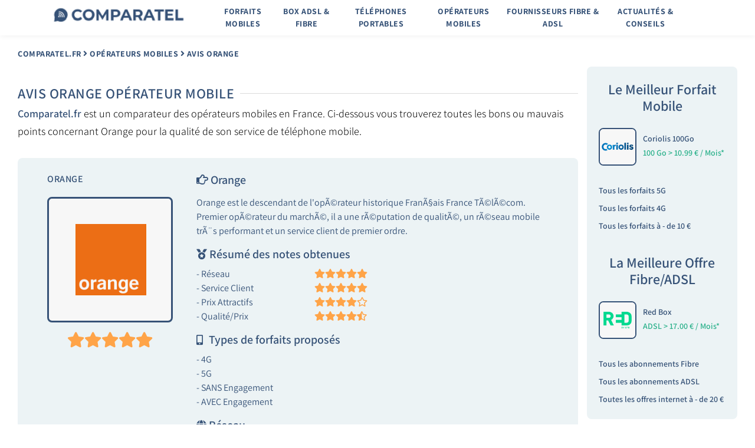

--- FILE ---
content_type: text/html; charset=UTF-8
request_url: https://www.comparatel.fr/operateurs-mobiles/avis-orange.htm
body_size: 6436
content:


<!DOCTYPE html>
<html lang="fr">
<head>
	<meta content="text/html; charset=utf-8" http-equiv="Content-Type">
	<meta content="IE=edge" http-equiv="X-UA-Compatible">
	<meta content="width=device-width, initial-scale=1" name="viewport">
	<meta name="robots" content="index,follow">
	<meta name="language" content="fr-FR">
	<meta property="og:locale" content="fr-FR">

	<title>Avis Orange opérateur mobile | Comparatel.fr</title>
	<meta name="title" content="Avis Orange opérateur mobile | Comparatel.fr">
	<meta name="description" content="Comparatel.fr, notre avis sur Orange, ses points forts et ses faiblesses, pour être sûr de choisir le meilleur opérateur mobile.">

	<link rel="canonical" href="https://www.comparatel.fr/operateurs-mobiles/avis-orange.htm">
	<link rel="shortlink" href="https://www.comparatel.fr/operateurs-mobiles/avis-orange.htm">
	<meta property="og:url" content="https://www.comparatel.fr/operateurs-mobiles/avis-orange.htm">
	<meta name="twitter:url" content="https://www.comparatel.fr/operateurs-mobiles/avis-orange.htm">

	<meta property="og:site_name" content="Comparatel.fr">
	<meta name="author" content="Comparatel.fr">
	<meta itemprop="author" content="Comparatel.fr"/>
	<meta property="og:type" content="article">

	<meta property="og:title" content="Avis Orange opérateur mobile | Comparatel.fr">
	<meta name="twitter:title" content="Avis Orange opérateur mobile | Comparatel.fr">
	<meta itemprop="headline" content="Avis Orange opérateur mobile | Comparatel.fr">
	
	<meta property="og:description" content="Comparatel.fr, notre avis sur Orange, ses points forts et ses faiblesses, pour être sûr de choisir le meilleur opérateur mobile.">
	<meta name="twitter:description" content="Comparatel.fr, notre avis sur Orange, ses points forts et ses faiblesses, pour être sûr de choisir le meilleur opérateur mobile.">
	<meta itemprop="description" content="Comparatel.fr, notre avis sur Orange, ses points forts et ses faiblesses, pour être sûr de choisir le meilleur opérateur mobile."/>
	
	<link href="../files/main.css" media="all" rel="stylesheet" type="text/css">
	<link href="../files/faq.css" media="all" rel="stylesheet" type="text/css">
	<link href="../files/review.css" media="all" rel="stylesheet" type="text/css">
	<link href="../files/single_cta.css" media="all" rel="stylesheet" type="text/css">
	<link href="../files/versus.css" media="all" rel="stylesheet" type="text/css">
	<link href="../files/articles.css" media="all" rel="stylesheet" type="text/css">
	<link href="../files/monoadvert.css" media="all" rel="stylesheet" type="text/css">
	<link href="../files/select.css" media="all" rel="stylesheet" type="text/css">
	<link href="../files/blocks.css" media="all" rel="stylesheet" type="text/css">
	<link href="../files/scrollback.css" media="all" rel="stylesheet" type="text/css">

	<script async src="../files/jquery.js" type="text/javascript"></script>
	<script async src="https://kit.fontawesome.com/0a8eaa1cca.js"></script>
	<script async src="../files/scrollback.js" type="text/javascript"></script>
	
	<link rel="icon" type="image/png" href="../img/favicon.png" />

</head>
<body>
<!-- Start Mandatory JS -->
	<script defer>
	      !function(co,h,e,s,i,o,n){var d='documentElement';var a='className';h[d][a]+=' preampjs fusejs';
	         n.k=e;co._Cohesion=n;co._Preamp={k:s,start:new Date};co._Fuse={k:i};co._Tagular={k:o};
	         [e,s,i,o].map(function(x){co[x]=co[x]||function(){(co[x].q=co[x].q||[]).push([].slice.call(arguments))}});
	         h.addEventListener('DOMContentLoaded',function(){co.setTimeout(function(){
	         var u=h[d][a];h[d][a]=u.replace(/ ?preampjs| ?fusejs/g,'')},3e3);
	         co._Preamp.docReady=co._Fuse.docReady=!0});var z=h.createElement('script');
	         z.async=1;z.src='';h.head.appendChild(z);}
	         (window,document,'cohesion','preamp','fuse','tagular',{
	             tagular: {writeKey:'',
	                     sourceKey:'',
	                     apiVersion: 'v2/t', beamHook: function(event){window.dataLayer=window.dataLayer||[];window.dataLayer.push({"event":event["@type"],"tagularPayload":event})}
	             },            preamp: {
	                     siteId: ''
	                 }
	                 })
	</script>
<!-- End Mandatory JS -->	
	<!-- Start Menu -->
	<nav class="navbar__container">
		<div class="navbar">
			<div class="navbar__search-container navbar--hide">
				<div class="navbar__close-icon" id="navbar__close-icon-id"></div>
			</div>
			<div class="navbar__menu-container" id="navbar__menu-container-id">
				<div class="navbar__hamburger" id="navbar__hamburger-id">
					<i class="fas fa-bars fa-lg" style="color:#365277"></i>
				</div>
				<div class="navbar__site-logo">
					<a class="navbar__site-logo-link" href="https://www.comparatel.fr/"><img alt="Comparateur de forfaits mobiles et d'abonnements ADSL & Fibre" class="navbar__site-logo-img" height="25" src="https://www.comparatel.fr/img/comparatel.png" width="250"></a>
				</div>
				<div class="navbar__menu" id="navbar__menu-id">
					<ul class="navbar__menu-list">
						<li class="navbar__menu-item-container">
							<div class="navbar__menu-item">
								<div class="title">
									<a href="https://www.comparatel.fr/comparateur-forfaits-mobiles/" style="font-weight: bold">Forfaits Mobiles</a>
								</div>
							</div>
						</li>
						<li class="navbar__menu-item-container">
							<div class="navbar__menu-item">
								<div class="title">
									<a href="https://www.comparatel.fr/comparateur-abonnements-fibre-adsl/" style="font-weight: bold">Box ADSL & Fibre</a>
								</div>
							</div>
						</li>
						<li class="navbar__menu-item-container">
							<div class="navbar__menu-item">
								<div class="title">
									<a href="https://www.comparatel.fr/telephones-portables/" style="font-weight: bold">Téléphones Portables</a>
								</div>
							</div>
						</li>
						<li class="navbar__menu-item-container">
							<div class="navbar__menu-item">
								<div class="title">
									<a href="https://www.comparatel.fr/operateurs-mobiles/" style="font-weight: bold">Opérateurs Mobiles</a>
								</div>
							</div>
						</li>
						<li class="navbar__menu-item-container">
							<div class="navbar__menu-item">
								<div class="title">
									<a href="https://www.comparatel.fr/fournisseurs-acces-fibre-adsl/" style="font-weight: bold">Fournisseurs Fibre & ADSL</a>
								</div>
							</div>
						</li>
						<li class="navbar__menu-item-container">
							<div class="navbar__menu-item">
								<div class="title">
									<a href="https://www.comparatel.fr/actualites-et-conseils/" style="font-weight: bold">Actualités & Conseils</a>
								</div>
							</div>
						</li>
					</ul>
				</div>
				<div class="navbar__search-icon-menu" id="navbar__search-icon-id"></div>
			</div>
		</div>
	</nav>
	<!-- End Menu -->	
	<!-- Start Header -->
	<header class="page-header">
		<div class="post-header">
		
			<!-- Start Breadcrumbs -->
			<div class="post-header__breadcrumbs">
				<div class="breadcrumbs">
					<span><a href="https://www.comparatel.fr/">Comparatel.fr</a> <i class="fas fa-angle-right"></i> <a href="https://www.comparatel.fr/operateurs-mobiles/" title="">Opérateurs Mobiles</a> <i class="fas fa-angle-right"></i> <a href="https://www.comparatel.fr/operateurs-mobiles/avis-orange.htm">Avis Orange</a></span>
				</div>
			</div>
			<!-- End Breadcrumbs -->
				
			<!-- Start Page Title -->
			<div class="post-header__post-box">
			</div>
			<!-- End Page Title -->
			
		</div>
	</header>
	<!-- End Header -->
	<main class="content-wrapper">
		<div class="main-content">
			<article class="post post--list post--full-width">
			
							<!-- Start Description -->
						<div class="title-block">
							<div class="title-block--text-container">
								<p class="title-block--text"><a href="https://www.comparatel.fr/operateurs-mobiles/avis-orange.htm">Avis Orange opérateur mobile</a></p>
							</div>
						</div>
				<a href="https://www.comparatel.fr/">Comparatel.fr</a> est un comparateur des opérateurs mobiles en France. Ci-dessous vous trouverez toutes les bons ou mauvais points concernant Orange pour la qualité de son service de téléphone mobile.<br>
				<!-- End Description -->

<!-- Start Advert Block -->
<div class="review-block" style="border-radius: 8px;">
    <div class="review-block__flex">
        <div class="review-product">
            <h2 class="review-product__header header_overwrite"><a href="https://www.comparatel.fr/go.php?ad=orange&cc=fr&cat=mob" rel="nofollow" target="_blank">ORANGE</a></h2>
            <div class="review-product__img"><a href="https://www.comparatel.fr/go.php?ad=orange&cc=fr&cat=mob" rel="nofollow" target="_blank"><img alt="ORANGE" class="coin30px" height="200" src="../logo/orange.png" width="200"></a></div>
            <div class="review-product__title" style="color:#FFA448; text-align:center; font-size:26px; padding-bottom: 15px">
                <i class='fas fa-star'></i><i class='fas fa-star'></i><i class='fas fa-star'></i><i class='fas fa-star'></i><i class='fas fa-star'></i>            </div>
        </div>
        <div class="review-content">
            <div class="review-content__why">
                <div class="why-header">
                    <i class="far fa-hand-point-right"></i> <a href="https://www.comparatel.fr/go.php?ad=orange&cc=fr&cat=mob" rel="nofollow" target="_blank">Orange</a>
                </div>
                <div class="why-content">
                    Orange est le descendant de l'opÃ©rateur historique FranÃ§ais France TÃ©lÃ©com. Premier opÃ©rateur du marchÃ©, il a une rÃ©putation de qualitÃ©, un rÃ©seau mobile trÃ¨s performant et un service client de premier ordre.                </div>
            </div>
            <div class="review-content__best">
                <div class="best-for-header">
                    <i class="fas fa-medal fa-sm"></i> Résumé des notes obtenues
                </div>
                <div class="best-for-content">
                                            <div class="best-for-details">
                            <span class="best-text" style="width: 200px">- Réseau</span>
                            <span class="best-text" style="width: 150px; color:#FFA448">
                                <i class='fas fa-star'></i><i class='fas fa-star'></i><i class='fas fa-star'></i><i class='fas fa-star'></i><i class='fas fa-star'></i>                            </span>
                        </div>
                                            <div class="best-for-details">
                            <span class="best-text" style="width: 200px">- Service Client</span>
                            <span class="best-text" style="width: 150px; color:#FFA448">
                                <i class='fas fa-star'></i><i class='fas fa-star'></i><i class='fas fa-star'></i><i class='fas fa-star'></i><i class='fas fa-star'></i>                            </span>
                        </div>
                                            <div class="best-for-details">
                            <span class="best-text" style="width: 200px">- Prix Attractifs</span>
                            <span class="best-text" style="width: 150px; color:#FFA448">
                                <i class='fas fa-star'></i><i class='fas fa-star'></i><i class='fas fa-star'></i><i class='fas fa-star'></i><i class='far fa-star'></i>                            </span>
                        </div>
                                            <div class="best-for-details">
                            <span class="best-text" style="width: 200px">- Qualité/Prix</span>
                            <span class="best-text" style="width: 150px; color:#FFA448">
                                <i class='fas fa-star'></i><i class='fas fa-star'></i><i class='fas fa-star'></i><i class='fas fa-star'></i><i class='fas fa-star-half-alt'></i>                            </span>
                        </div>
                                    </div></div>

							<div class="review-content__best">
								<div class="best-for-header">
									<i class="fas fa-mobile-alt fa-sm" style="margin-right: 6px"></i> Types de forfaits proposés
								</div>
								<div class="best-for-content">
<div class='best-for-details'><span class='best-text'>- 4G</span></div><div class='best-for-details'><span class='best-text'>- 5G</span></div><div class='best-for-details'><span class='best-text'>- SANS Engagement</span></div><div class='best-for-details'><span class='best-text'>- AVEC Engagement</span></div>
								</div>
							</div>

<div class="review-content__best">
    <div class="best-for-header">
        <i class="fas fa-globe fa-sm" style="margin-right: 0px"></i> Réseau
    </div>
    <div class="best-for-content">
        <div class="best-for-details">
            <span class="best-text"><b>- Réseau</b> : Propriétaire</span>
        </div>
                    <div class="best-for-details">
                <span class="best-text"><b>- Couverture Voix et SMS</b> <br>
                    <span style="margin-left: 10px">99% de la population</span><br>
                    <span style="margin-left: 10px">96% du territoire</span>
                </span>
            </div>
            <div class="best-for-details">
                <span class="best-text"><b>- Couverture 4G</b> <br>
                    <span style="margin-left: 10px">99% de la population</span><br>
                    <span style="margin-left: 10px">92% du territoire</span>
                </span>
            </div>
            <div class="best-for-details">
                <span class="best-text"><b>- Couverture 5G</b> <br>
                    <span style="margin-left: 10px">2177 antennes 3500 Mhz</span><br>
                    <span style="margin-left: 10px">2473 antennes 700+2100+3500 Mhz</span>
                </span>
            </div>
            </div>
</div>
<div class="review-content__best">
    <div class="best-for-header">
        <i class="fas fa-users fa-sm"></i> Chiffres Clés
    </div>
    <div class="best-for-content">
        <div class="best-for-details">
            <span class="best-text"><b>- Nombre d'abonnés mobile en France</b></span>
        </div>
        <div class="best-for-details">
            <span style="margin-left: 10px">Plus de 19 millions</span>
        </div>
        <div class="best-for-details">
            <span class="best-text"><b>- Part de marché mobile en France</b></span>
    </div>
    <div class="best-for-details">
        <span style="margin-left: 10px">Plus de 25%</span>
    </div>
</div>
</div>
<div class="review-content__best">
    <div class="best-for-header">
        <i class="fas fa-concierge-bell fa-sm"></i> Service Clients
    </div>
    <div class="best-for-content">
        <div class="best-for-details">
            <span class="best-text"><b>- Pour les non-abonnés (souscription et renseignements)</b></span>
        </div>
        <div class="best-for-details">
            <span style="margin-left: 10px">3900</span>
        </div>
        <div class="best-for-details">
            <span class="best-text"><b>- Pour les abonnés (service après vente)</b></span>
        </div>
        <div class="best-for-details">
            <span style="margin-left: 10px">740 depuis un mobile Orange
<br>
08 00 10 07 40 depuis un autre opÃ©rateur</span>
        </div>
        <div class="best-for-details">
            <span class="best-text"><b>- Horaires d'ouverture du SAV</b></span>
        </div>
        <div class="best-for-details">
            <span style="margin-left: 10px">En semaine : 8h Ã  20h</span>
        </div>
        <div class="best-for-details">
            <span style="margin-left: 10px">Le samedi : 8h Ã  20h</span>
        </div>
        <div class="best-for-details">
            <span style="margin-left: 10px">Les dimanches et jours fériés : Indisponible</span>
        </div>
    </div>
</div>
<div class="cta" style="margin-left: auto; margin-right: auto;">
    <div class="cta__button">
        <a class="cta__button-link" href="https://www.comparatel.fr/go.php?ad=orange&cc=fr&cat=mob" rel="nofollow" target="_blank">Voir les offres Orange</a>
    </div>
</div>
</div>
</div>
</div>
<!-- End Advert Block -->




				<!-- Start Solo Advert Block -->
				<div class="best-for-block">
					<div class="best-for-block__card">
						<div class="best-for-block__card-header">
							Cela va vous plaire si
						</div>
						<div class="best-for-block__card-items">
							<div class="best-for-block__card-item">
								<div class="best-for-block__card-item-icon">
									<i class="far fa-check-circle" style="color:#21AE86"></i>
								</div>
								<div class="best-for-block__card-item-text">
									Vous recherchez la fiabilitÃ© avant tout !								</div>
							</div>
							<div class="best-for-block__card-item">
								<div class="best-for-block__card-item-icon"><i class='far fa-check-circle' style='color:#21AE86'></i>								
								</div>
								<div class="best-for-block__card-item-text">
									Vous avez rÃ©guliÃ¨rement besoin du service client								</div>
							</div>
						</div>
					</div>
					<div class="best-for-block__divider"><a href="https://www.comparatel.fr/go.php?ad=orange&cc=fr&cat=mob" rel="nofollow" target="_blank"><img alt="" class="best-for-block__divider-img" src="../logo/orange.png" width="150" height="150"></a></div>
					<div class="best-for-block__card">
						<div class="best-for-block__card-header">
							Cela ne va pas vous convenir si
						</div>
						<div class="best-for-block__card-items">
							<div class="best-for-block__card-item">
								<div class="best-for-block__card-item-icon">
									<i class="far fa-times-circle" style="color:#FF2828"></i>
								</div>
								<div class="best-for-block__card-item-text">
									Vous cherchez un prix compÃ©titif								</div>
							</div>
							<div class="best-for-block__card-item">
								<div class="best-for-block__card-item-icon"><i class='far fa-times-circle' style='color:#FF2828'></i>
								</div>
								<div class="best-for-block__card-item-text">
									Vous Ãªtes dans une des zones blanches non desservies par leur rÃ©seau								</div>
							</div>
						</div>
					</div>
				</div>
				<!-- End Solo Advert Block -->


<!-- Start Comparateur MOBILE Results -->
						<div class="title-block">
							<div class="title-block--text-container">
								<p class="title-block--text"><a href="https://www.comparatel.fr/operateurs-mobiles/avis-orange.htm">Tous les forfaits Orange</a></p>
							</div>
						</div>
			<div class="borderline25nopad">
				<div class="offer-block">
					<div class="offer-block-logo">
						<a href="https://www.comparatel.fr/go.php?ad=orange&cc=fr&cat=mob" rel="nofollow" target="_blank"><img src="../logo/orange.png" width="100px" height="100px" style="border-radius:8px" title="Forfaits Mobiles ORANGE"/></a>
					</div>
					<div class="offer-block--text-container">
						<div class="thirdpage">	
							<div class="offer-block-thirdpage">
								<b>2h 100 Mo</b>
							</div>
							<div class="offer-block-thirdpage">
								<i class="fas fa-cloud-download-alt" style="margin-right: 6px"></i> <b>0.10 Go</b> <span style="font-size:14px">(54.90&euro; / Go)</span>
							</div>
							<div class="offer-block-thirdpage">
								<i class="fas fa-wifi" style="margin-right: 6px"></i> <b>4G</b>
							</div>
						</div>
						<div class="thirdpage">	
							<div class="offer-block-thirdpage">
								<i class="fas fa-phone-volume" style="margin-right: 14px"></i> <b>120 mn</b>
							</div>
							<div class="offer-block-thirdpage">
								<i class="fas fa-sms fa-lg" style="margin-right: 4px"></i> <b>Illimité</b>
							</div>
							<div class="offer-block-thirdpage">
								<i class="fas fa-hourglass-half" style="margin-right: 13px"></i> <b>Sans Engagement</b>
							</div>
						</div>
						<div class="thirdpage">	
							<div class="offer-block-thirdpage" style="height:60px">
								<i class="fas fa-tag" style="margin-right: 10px; color: #365277;"></i> <b style="color: #21AE86">2.99<span style="font-size:14px">&euro; / Mois</span></b> <span style="font-size:14px">(<b>5.49&euro;</b>/m sur 2 ans)</span>
								<br>
								<span style="font-size:14px; color: #365277; font-weight:bold">Pendant 1 an, 7.99 &euro; ensuite</span>
							</div>
							<div class="offer-block-cta-div">
								<div class="offer-block-cta-full"><a href="https://www.comparatel.fr/go.php?ad=orange&cc=fr&cat=mob" rel="nofollow" target="_blank">Profitez de l'offre</a></div>
							</div><div style="height:10px; width:100%"></div>
						</div>
					</div>
				</div>
			</div>
			<div style="height:15px; width:100%"></div>
			<div class="borderline25nopad">
				<div class="offer-block">
					<div class="offer-block-logo">
						<a href="https://www.comparatel.fr/go.php?ad=orange&cc=fr&cat=mob" rel="nofollow" target="_blank"><img src="../logo/orange.png" width="100px" height="100px" style="border-radius:8px" title="Forfaits Mobiles ORANGE"/></a>
					</div>
					<div class="offer-block--text-container">
						<div class="thirdpage">	
							<div class="offer-block-thirdpage">
								<b>2h 20Go</b>
							</div>
							<div class="offer-block-thirdpage">
								<i class="fas fa-cloud-download-alt" style="margin-right: 6px"></i> <b>20 Go</b> <span style="font-size:14px">(0.82&euro; / Go)</span>
							</div>
							<div class="offer-block-thirdpage">
								<i class="fas fa-wifi" style="margin-right: 6px"></i> <b>4G</b>
							</div>
						</div>
						<div class="thirdpage">	
							<div class="offer-block-thirdpage">
								<i class="fas fa-phone-volume" style="margin-right: 14px"></i> <b>120 mn</b>
							</div>
							<div class="offer-block-thirdpage">
								<i class="fas fa-sms fa-lg" style="margin-right: 4px"></i> <b>Illimité</b>
							</div>
							<div class="offer-block-thirdpage">
								<i class="fas fa-hourglass-half" style="margin-right: 13px"></i> <b>Sans Engagement</b>
							</div>
						</div>
						<div class="thirdpage">	
							<div class="offer-block-thirdpage" style="height:60px">
								<i class="fas fa-tag" style="margin-right: 10px; color: #365277;"></i> <b style="color: #21AE86">13.99<span style="font-size:14px">&euro; / Mois</span></b> <span style="font-size:14px">(<b>16.49&euro;</b>/m sur 2 ans)</span>
								<br>
								<span style="font-size:14px; color: #365277; font-weight:bold">Pendant 1 an, 18.99 &euro; ensuite</span>
							</div>
							<div class="offer-block-cta-div">
								<div class="offer-block-cta-full"><a href="https://www.comparatel.fr/go.php?ad=orange&cc=fr&cat=mob" rel="nofollow" target="_blank">Profitez de l'offre</a></div>
							</div><div style="height:10px; width:100%"></div>
						</div>
					</div>
				</div>
			</div>
			<div style="height:15px; width:100%"></div>
			<div class="borderline25nopad">
				<div class="offer-block">
					<div class="offer-block-logo">
						<a href="https://www.comparatel.fr/go.php?ad=orange&cc=fr&cat=mob" rel="nofollow" target="_blank"><img src="../logo/orange.png" width="100px" height="100px" style="border-radius:8px" title="Forfaits Mobiles ORANGE"/></a>
					</div>
					<div class="offer-block--text-container">
						<div class="thirdpage">	
							<div class="offer-block-thirdpage">
								<b>Orange 80Go</b>
							</div>
							<div class="offer-block-thirdpage">
								<i class="fas fa-cloud-download-alt" style="margin-right: 6px"></i> <b>80 Go</b> <span style="font-size:14px">(0.28&euro; / Go)</span>
							</div>
							<div class="offer-block-thirdpage">
								<i class="fas fa-wifi" style="margin-right: 6px"></i> <b>4G</b>
							</div>
						</div>
						<div class="thirdpage">	
							<div class="offer-block-thirdpage">
								<i class="fas fa-phone-volume" style="margin-right: 14px"></i> <b>Illimité</b>
							</div>
							<div class="offer-block-thirdpage">
								<i class="fas fa-sms fa-lg" style="margin-right: 4px"></i> <b>Illimité</b>
							</div>
							<div class="offer-block-thirdpage">
								<i class="fas fa-hourglass-half" style="margin-right: 13px"></i> <b>Sans Engagement</b>
							</div>
						</div>
						<div class="thirdpage">	
							<div class="offer-block-thirdpage" style="height:60px">
								<i class="fas fa-tag" style="margin-right: 10px; color: #365277;"></i> <b style="color: #21AE86">14.99<span style="font-size:14px">&euro; / Mois</span></b> <span style="font-size:14px">(<b>22.49&euro;</b>/m sur 2 ans)</span>
								<br>
								<span style="font-size:14px; color: #365277; font-weight:bold">Pendant 1 an, 29.99 &euro; ensuite</span>
							</div>
							<div class="offer-block-cta-div">
								<div class="offer-block-cta-full"><a href="https://www.comparatel.fr/go.php?ad=orange&cc=fr&cat=mob" rel="nofollow" target="_blank">Profitez de l'offre</a></div>
							</div><div style="height:10px; width:100%"></div>
						</div>
					</div>
				</div>
			</div>
			<div style="height:15px; width:100%"></div>
			<div class="borderline25nopad">
				<div class="offer-block">
					<div class="offer-block-logo">
						<a href="https://www.comparatel.fr/go.php?ad=orange&cc=fr&cat=mob" rel="nofollow" target="_blank"><img src="../logo/orange.png" width="100px" height="100px" style="border-radius:8px" title="Forfaits Mobiles ORANGE"/></a>
					</div>
					<div class="offer-block--text-container">
						<div class="thirdpage">	
							<div class="offer-block-thirdpage">
								<b>Orange 10Go</b>
							</div>
							<div class="offer-block-thirdpage">
								<i class="fas fa-cloud-download-alt" style="margin-right: 6px"></i> <b>10 Go</b> <span style="font-size:14px">(2.45&euro; / Go)</span>
							</div>
							<div class="offer-block-thirdpage">
								<i class="fas fa-wifi" style="margin-right: 6px"></i> <b>4G</b>
							</div>
						</div>
						<div class="thirdpage">	
							<div class="offer-block-thirdpage">
								<i class="fas fa-phone-volume" style="margin-right: 14px"></i> <b>Illimité</b>
							</div>
							<div class="offer-block-thirdpage">
								<i class="fas fa-sms fa-lg" style="margin-right: 4px"></i> <b>Illimité</b>
							</div>
							<div class="offer-block-thirdpage">
								<i class="fas fa-hourglass-half" style="margin-right: 13px"></i> <b>Sans Engagement</b>
							</div>
						</div>
						<div class="thirdpage">	
							<div class="offer-block-thirdpage" style="height:60px">
								<i class="fas fa-tag" style="margin-right: 10px; color: #365277;"></i> <b style="color: #21AE86">21.99<span style="font-size:14px">&euro; / Mois</span></b> <span style="font-size:14px">(<b>24.49&euro;</b>/m sur 2 ans)</span>
								<br>
								<span style="font-size:14px; color: #365277; font-weight:bold">Pendant 1 an, 26.99 &euro; ensuite</span>
							</div>
							<div class="offer-block-cta-div">
								<div class="offer-block-cta-full"><a href="https://www.comparatel.fr/go.php?ad=orange&cc=fr&cat=mob" rel="nofollow" target="_blank">Profitez de l'offre</a></div>
							</div><div style="height:10px; width:100%"></div>
						</div>
					</div>
				</div>
			</div>
			<div style="height:15px; width:100%"></div>
			<div class="borderline25nopad">
				<div class="offer-block">
					<div class="offer-block-logo">
						<a href="https://www.comparatel.fr/go.php?ad=orange&cc=fr&cat=mob" rel="nofollow" target="_blank"><img src="../logo/orange.png" width="100px" height="100px" style="border-radius:8px" title="Forfaits Mobiles ORANGE"/></a>
					</div>
					<div class="offer-block--text-container">
						<div class="thirdpage">	
							<div class="offer-block-thirdpage">
								<b>Orange 140Go 5G</b>
							</div>
							<div class="offer-block-thirdpage">
								<i class="fas fa-cloud-download-alt" style="margin-right: 6px"></i> <b>140 Go</b> <span style="font-size:14px">(0.18&euro; / Go)</span>
							</div>
							<div class="offer-block-thirdpage">
								<i class="fas fa-wifi" style="margin-right: 6px"></i> <b>5G (+ 4G)</b>
							</div>
						</div>
						<div class="thirdpage">	
							<div class="offer-block-thirdpage">
								<i class="fas fa-phone-volume" style="margin-right: 14px"></i> <b>Illimité</b>
							</div>
							<div class="offer-block-thirdpage">
								<i class="fas fa-sms fa-lg" style="margin-right: 4px"></i> <b>Illimité</b>
							</div>
							<div class="offer-block-thirdpage">
								<i class="fas fa-hourglass-half" style="margin-right: 13px"></i> <b>Sans Engagement</b>
							</div>
						</div>
						<div class="thirdpage">	
							<div class="offer-block-thirdpage" style="height:60px">
								<i class="fas fa-tag" style="margin-right: 10px; color: #365277;"></i> <b style="color: #21AE86">17.99<span style="font-size:14px">&euro; / Mois</span></b> <span style="font-size:14px">(<b>25.49&euro;</b>/m sur 2 ans)</span>
								<br>
								<span style="font-size:14px; color: #365277; font-weight:bold">Pendant 1 an, 32.99 &euro; ensuite</span>
							</div>
							<div class="offer-block-cta-div">
								<div class="offer-block-cta-full"><a href="https://www.comparatel.fr/go.php?ad=orange&cc=fr&cat=mob" rel="nofollow" target="_blank">Profitez de l'offre</a></div>
							</div><div style="height:10px; width:100%"></div>
						</div>
					</div>
				</div>
			</div>
			<div style="height:15px; width:100%"></div>
			<div class="borderline25nopad">
				<div class="offer-block">
					<div class="offer-block-logo">
						<a href="https://www.comparatel.fr/go.php?ad=orange&cc=fr&cat=mob" rel="nofollow" target="_blank"><img src="../logo/orange.png" width="100px" height="100px" style="border-radius:8px" title="Forfaits Mobiles ORANGE"/></a>
					</div>
					<div class="offer-block--text-container">
						<div class="thirdpage">	
							<div class="offer-block-thirdpage">
								<b>SÃ©rie LimitÃ©e 40Go</b>
							</div>
							<div class="offer-block-thirdpage">
								<i class="fas fa-cloud-download-alt" style="margin-right: 6px"></i> <b>40 Go</b> <span style="font-size:14px">(0.66&euro; / Go)</span>
							</div>
							<div class="offer-block-thirdpage">
								<i class="fas fa-wifi" style="margin-right: 6px"></i> <b>4G</b>
							</div>
						</div>
						<div class="thirdpage">	
							<div class="offer-block-thirdpage">
								<i class="fas fa-phone-volume" style="margin-right: 14px"></i> <b>Illimité</b>
							</div>
							<div class="offer-block-thirdpage">
								<i class="fas fa-sms fa-lg" style="margin-right: 4px"></i> <b>Illimité</b>
							</div>
							<div class="offer-block-thirdpage">
								<i class="fas fa-hourglass-half" style="margin-right: 13px"></i> <b>Avec Engagement</b>
							</div>
						</div>
						<div class="thirdpage">	
							<div class="offer-block-thirdpage" style="height:60px">
								<i class="fas fa-tag" style="margin-right: 10px; color: #365277;"></i> <b style="color: #21AE86">23.99<span style="font-size:14px">&euro; / Mois</span></b> <span style="font-size:14px">(<b>26.49&euro;</b>/m sur 2 ans)</span>
								<br>
								<span style="font-size:14px; color: #365277; font-weight:bold">Pendant 1 an, 28.99 &euro; ensuite</span>
							</div>
							<div class="offer-block-cta-div">
								<div class="offer-block-cta-full"><a href="https://www.comparatel.fr/go.php?ad=orange&cc=fr&cat=mob" rel="nofollow" target="_blank">Profitez de l'offre</a></div>
							</div><div style="height:10px; width:100%"></div>
						</div>
					</div>
				</div>
			</div>
			<div style="height:15px; width:100%"></div>
			<div class="borderline25nopad">
				<div class="offer-block">
					<div class="offer-block-logo">
						<a href="https://www.comparatel.fr/go.php?ad=orange&cc=fr&cat=mob" rel="nofollow" target="_blank"><img src="../logo/orange.png" width="100px" height="100px" style="border-radius:8px" title="Forfaits Mobiles ORANGE"/></a>
					</div>
					<div class="offer-block--text-container">
						<div class="thirdpage">	
							<div class="offer-block-thirdpage">
								<b>150Go 5G</b>
							</div>
							<div class="offer-block-thirdpage">
								<i class="fas fa-cloud-download-alt" style="margin-right: 6px"></i> <b>150 Go</b> <span style="font-size:14px">(0.25&euro; / Go)</span>
							</div>
							<div class="offer-block-thirdpage">
								<i class="fas fa-wifi" style="margin-right: 6px"></i> <b>5G (+ 4G)</b>
							</div>
						</div>
						<div class="thirdpage">	
							<div class="offer-block-thirdpage">
								<i class="fas fa-phone-volume" style="margin-right: 14px"></i> <b>Illimité</b>
							</div>
							<div class="offer-block-thirdpage">
								<i class="fas fa-sms fa-lg" style="margin-right: 4px"></i> <b>Illimité</b>
							</div>
							<div class="offer-block-thirdpage">
								<i class="fas fa-hourglass-half" style="margin-right: 13px"></i> <b>Avec Engagement</b>
							</div>
						</div>
						<div class="thirdpage">	
							<div class="offer-block-thirdpage" style="height:60px">
								<i class="fas fa-tag" style="margin-right: 10px; color: #365277;"></i> <b style="color: #21AE86">29.99<span style="font-size:14px">&euro; / Mois</span></b> <span style="font-size:14px">(<b>37.49&euro;</b>/m sur 2 ans)</span>
								<br>
								<span style="font-size:14px; color: #365277; font-weight:bold">Pendant 1 an, 44.99 &euro; ensuite</span>
							</div>
							<div class="offer-block-cta-div">
								<div class="offer-block-cta-full"><a href="https://www.comparatel.fr/go.php?ad=orange&cc=fr&cat=mob" rel="nofollow" target="_blank">Profitez de l'offre</a></div>
							</div><div style="height:10px; width:100%"></div>
						</div>
					</div>
				</div>
			</div>
			<div style="height:15px; width:100%"></div>
			<div class="borderline25nopad">
				<div class="offer-block">
					<div class="offer-block-logo">
						<a href="https://www.comparatel.fr/go.php?ad=orange&cc=fr&cat=mob" rel="nofollow" target="_blank"><img src="../logo/orange.png" width="100px" height="100px" style="border-radius:8px" title="Forfaits Mobiles ORANGE"/></a>
					</div>
					<div class="offer-block--text-container">
						<div class="thirdpage">	
							<div class="offer-block-thirdpage">
								<b>Orange 220Go 5G</b>
							</div>
							<div class="offer-block-thirdpage">
								<i class="fas fa-cloud-download-alt" style="margin-right: 6px"></i> <b>220 Go</b> <span style="font-size:14px">(0.26&euro; / Go)</span>
							</div>
							<div class="offer-block-thirdpage">
								<i class="fas fa-wifi" style="margin-right: 6px"></i> <b>5G (+ 4G)</b>
							</div>
						</div>
						<div class="thirdpage">	
							<div class="offer-block-thirdpage">
								<i class="fas fa-phone-volume" style="margin-right: 14px"></i> <b>Illimité</b>
							</div>
							<div class="offer-block-thirdpage">
								<i class="fas fa-sms fa-lg" style="margin-right: 4px"></i> <b>Illimité</b>
							</div>
							<div class="offer-block-thirdpage">
								<i class="fas fa-hourglass-half" style="margin-right: 13px"></i> <b>Avec Engagement</b>
							</div>
						</div>
						<div class="thirdpage">	
							<div class="offer-block-thirdpage" style="height:60px">
								<i class="fas fa-tag" style="margin-right: 10px; color: #365277;"></i> <b style="color: #21AE86">49.99<span style="font-size:14px">&euro; / Mois</span></b> <span style="font-size:14px">(<b>57.49&euro;</b>/m sur 2 ans)</span>
								<br>
								<span style="font-size:14px; color: #365277; font-weight:bold">Pendant 1 an, 64.99 &euro; ensuite</span>
							</div>
							<div class="offer-block-cta-div">
								<div class="offer-block-cta-full"><a href="https://www.comparatel.fr/go.php?ad=orange&cc=fr&cat=mob" rel="nofollow" target="_blank">Profitez de l'offre</a></div>
							</div><div style="height:10px; width:100%"></div>
						</div>
					</div>
				</div>
			</div>
			<div style="height:15px; width:100%"></div>


<!-- End Comparateur MOBILE Results -->

<!-- Start VERSUS Advertisers -->
				<div>
					<div class="related-posts">
						<div class="title-block">
							<div class="title-block--text-container">
								<p class="title-block--text"><a href="https://www.comparatel.fr/operateurs-mobiles/avis-orange.htm">Orange comparé avec ses principaux concurrents</a></p>
							</div>
						</div>
						<ul class="standard-blocks">
    <li class="standard-block standard-block--two" style="min-height: 100px;">
        <div style="background-color: #F7F7F7; border-top-left-radius:8px; border-top-right-radius:8px">
            <a href="https://www.comparatel.fr/operateurs-mobiles/comparatif-bouygues-telecom-vs-orange.htm" title="Comparatif Bouygues TÃ©lÃ©com vs Orange">
                <img height="50" src="../logo/bouygues-telecom.png" width="50" style="vertical-align: middle;">
                &nbsp;&nbsp;<i class="fas fa-not-equal fa-sm"></i>&nbsp;&nbsp;
                <img height="50" src="../logo/orange.png" width="50" style="vertical-align: middle;">
            </a>
        </div>
        <div class="standard_link" style="height: 60px; vertical-align: middle;">
            <a class="standard_url" href="https://www.comparatel.fr/operateurs-mobiles/comparatif-bouygues-telecom-vs-orange.htm" title="Comparatif Bouygues TÃ©lÃ©com vs Orange">
                Bouygues TÃ©lÃ©com vs Orange            </a>
        </div>
    </li>
    <li class="standard-block standard-block--two" style="min-height: 100px;">
        <div style="background-color: #F7F7F7; border-top-left-radius:8px; border-top-right-radius:8px">
            <a href="https://www.comparatel.fr/operateurs-mobiles/comparatif-orange-vs-sfr.htm" title="Comparatif Orange vs SFR">
                <img height="50" src="../logo/orange.png" width="50" style="vertical-align: middle;">
                &nbsp;&nbsp;<i class="fas fa-not-equal fa-sm"></i>&nbsp;&nbsp;
                <img height="50" src="../logo/sfr.png" width="50" style="vertical-align: middle;">
            </a>
        </div>
        <div class="standard_link" style="height: 60px; vertical-align: middle;">
            <a class="standard_url" href="https://www.comparatel.fr/operateurs-mobiles/comparatif-orange-vs-sfr.htm" title="Comparatif Orange vs SFR">
                Orange vs SFR            </a>
        </div>
    </li>
    <li class="standard-block standard-block--two" style="min-height: 100px;">
        <div style="background-color: #F7F7F7; border-top-left-radius:8px; border-top-right-radius:8px">
            <a href="https://www.comparatel.fr/operateurs-mobiles/comparatif-orange-vs-coriolis.htm" title="Comparatif Orange vs Coriolis">
                <img height="50" src="../logo/orange.png" width="50" style="vertical-align: middle;">
                &nbsp;&nbsp;<i class="fas fa-not-equal fa-sm"></i>&nbsp;&nbsp;
                <img height="50" src="../logo/coriolis.png" width="50" style="vertical-align: middle;">
            </a>
        </div>
        <div class="standard_link" style="height: 60px; vertical-align: middle;">
            <a class="standard_url" href="https://www.comparatel.fr/operateurs-mobiles/comparatif-orange-vs-coriolis.htm" title="Comparatif Orange vs Coriolis">
                Orange vs Coriolis            </a>
        </div>
    </li>
    <li class="standard-block standard-block--two" style="min-height: 100px;">
        <div style="background-color: #F7F7F7; border-top-left-radius:8px; border-top-right-radius:8px">
            <a href="https://www.comparatel.fr/operateurs-mobiles/comparatif-orange-vs-la-poste-mobile.htm" title="Comparatif Orange vs La Poste Mobile">
                <img height="50" src="../logo/orange.png" width="50" style="vertical-align: middle;">
                &nbsp;&nbsp;<i class="fas fa-not-equal fa-sm"></i>&nbsp;&nbsp;
                <img height="50" src="../logo/la-poste-mobile.png" width="50" style="vertical-align: middle;">
            </a>
        </div>
        <div class="standard_link" style="height: 60px; vertical-align: middle;">
            <a class="standard_url" href="https://www.comparatel.fr/operateurs-mobiles/comparatif-orange-vs-la-poste-mobile.htm" title="Comparatif Orange vs La Poste Mobile">
                Orange vs La Poste Mobile            </a>
        </div>
    </li>

						</ul>
					</div>
				</div>
<!-- End Versus Advertisers -->
			
			
<!-- Start Related Articles -->
				<div>
					<div class="related-posts">
						<div class="title-block">
							<div class="title-block--text-container">
								<p class="title-block--text"><a href="https://www.comparatel.fr/actualites-et-conseils/">Les dernières actus de Orange</a></p>
							</div>
						</div>
						<ul class="standard-cards">

						</ul>
					</div>
				</div>
<!-- End Related Articles -->
		<br><br>	
			
			</article>
		</div>
		
		<!-- Start Desktop Side Sticky Block -->
		<aside class="sidebar-content">
			<div class="author-sidebar-widget" style="border-radius: 8px;">
				<h3 class="author-sidebar-widget__title">Le Meilleur Forfait Mobile</h3>
				<div class="author-sidebar-widget__author-box">
					<div class="author-sidebar-widget__author-box-img-wrapper"><a href="https://www.comparatel.fr/go.php?ad=coriolis&cc=fr&cat=mob" rel="nofollow" target="_blank"><img alt="coriolis" class="author-sidebar-widget__author-box-img" height="auto" src="https://www.comparatel.fr/logo/coriolis.png" width="140px"></a></div>
					<ul class="author-sidebar-widget__author-box-details">
						<li>
							<a href="https://www.comparatel.fr/go.php?ad=coriolis&cc=fr&cat=mob" rel="nofollow" target="_blank">Coriolis 100Go</a>
						</li>
						<li>
							<a href="https://www.comparatel.fr/go.php?ad=coriolis&cc=fr&cat=mob" rel="nofollow" target="_blank" style="color:#2BB18B">100 Go > 10.99 &euro; / Mois*</a>
						</li>
					</ul>
				</div>
					<br>
					<a href="https://www.comparatel.fr/comparateur-forfaits-mobiles/comparateur-forfaits-5G.htm#results" style="font-weight: 0; font-size:14px">Tous les forfaits 5G</a><br>
					<a href="https://www.comparatel.fr/comparateur-forfaits-mobiles/comparateur-forfaits-4G.htm#results" style="font-weight: 0; font-size:14px">Tous les forfaits 4G</a><br>
					<a href="https://www.comparatel.fr/comparateur-forfaits-mobiles/forfaits-pas-chers-moins-de-10-euros.htm#results" style="font-weight: 0; font-size:14px">Tous les forfaits à - de 10 €</a>
					<br><br>

				<h3 class="author-sidebar-widget__title">La Meilleure Offre Fibre/ADSL</h3>
				<div class="author-sidebar-widget__author-box">
					<div class="author-sidebar-widget__author-box-img-wrapper"><a href="https://www.comparatel.fr/go.php?ad=red-by-sfr&cc=fr&cat=mob" rel="nofollow" target="_blank"><img alt="red-by-sfr" class="author-sidebar-widget__author-box-img" height="auto" src="https://www.comparatel.fr/logo/red-by-sfr.png" width="140px"></a></div>
					<ul class="author-sidebar-widget__author-box-details">
						<li>
							<a href="https://www.https://www.comparatel.fr/go.php?ad=red-by-sfr&cc=fr&cat=mob" rel="nofollow" target="_blank">Red Box</a>
						</li>
						<li>
							<a href="https://www.comparatel.fr/go.php?ad=red-by-sfr&cc=fr&cat=mob" rel="nofollow" target="_blank" style="color:#2BB18B">ADSL > 17.00 &euro; / Mois*</a>
						</li>
					</ul>
				</div>
					<br>
					<a href="https://www.comparatel.fr/comparateur-abonnements-fibre-adsl/comparateur-abonnements-fibre.htm#results" style="font-weight: 0; font-size:14px">Tous les abonnements Fibre</a><br>
					<a href="https://www.comparatel.fr/comparateur-abonnements-fibre-adsl/comparateur-abonnements-adsl.htm#results" style="font-weight: 0; font-size:14px">Tous les abonnements ADSL</a><br>
					<a href="https://www.comparatel.fr/comparateur-abonnements-fibre-adsl/abonnement-internet-pas-chers-moins-de-20-euros.htm#results" style="font-weight: 0; font-size:14px">Toutes les offres internet à - de 20 €</a>
					<br>
			</div>
		</aside>
		<!-- End Desktop Side Sticky Block -->		
	</main>
	
	<!-- Start Footer -->
	<footer class="footer">
		<div class="content-container beam-element-viewed">
			<div class="footer__content">
				<div class="footer__grid-column">
					<div class="footer__heading-container">
						<div class="footer__heading">
							<a href="https://www.comparatel.fr/comparateur-forfaits-mobiles/" style="color:#FFF">Liens Rapides Forfaits Mobiles</a>
						</div><span class="footer__separator"></span>
					</div>
					<div>
						<a class="footer__text-block" href="https://www.comparatel.fr/comparateur-forfaits-mobiles/">Comparateur de forfaits mobiles</a><br>
						<a class="footer__text-block" href="https://www.comparatel.fr/operateurs-mobiles/">Tous les opérateurs mobiles</a><br>
						<a class="footer__text-block" href="https://www.comparatel.fr/actualites-et-conseils/mobile/">Toute l'actualité et les conseils mobiles</a><br>
						<a class="footer__text-block" href="https://www.comparatel.fr/comparateur-forfaits-mobiles/comparateur-forfaits-5G.htm">Tous les forfaits 5G</a><br>
						<a class="footer__text-block" href="https://www.comparatel.fr/comparateur-forfaits-mobiles/comparateur-forfaits-4G.htm">Tous les forfaits 4G</a><br>
						<a class="footer__text-block" href="https://www.comparatel.fr/numero-rio/">Obtenir votre numéro RIO</a><br>							
					</div>
				</div>	
				<div class="footer__grid-column">
					<div class="footer__heading-container">
						<div class="footer__heading">
							<a href="https://www.comparatel.fr/comparateur-abonnements-fibre-adsl/" style="color:#FFF">Liens Rapides Fibre / ADSL</a>
						</div><span class="footer__separator"></span>
					</div>
					<div>
						<a class="footer__text-block" href="https://www.comparatel.fr/comparateur-abonnements-fibre-adsl/">Comparateur d'abonnements Fibre/ADSL</a><br>
						<a class="footer__text-block" href="https://www.comparatel.fr/fournisseurs-acces-fibre-adsl/">Tous les fournisseurs d'accès Fibre/ADSL</a><br>
						<a class="footer__text-block" href="https://www.comparatel.fr/actualites-et-conseils/adsl-fibre/">Toute l'actualité et les conseils Fibre/ADSL</a><br>
						<a class="footer__text-block" href="https://www.comparatel.fr/comparateur-abonnements-fibre-adsl/comparateur-abonnements-fibre.htm">Tous les abonnements Fibre</a><br>
						<a class="footer__text-block" href="https://www.comparatel.fr/comparateur-abonnements-fibre-adsl/comparateur-abonnements-adsl.htm">Tous les abonnements ADSL</a><br>
						<a class="footer__text-block" href="https://www.comparatel.fr/boutiques/">Toutes les boutiques des opérateurs</a><br>								
					</div>
				</div>
				<div class="footer__grid-item--last">
					<div class="footer__heading-container">
						<div class="footer__heading">
							Partagez et Contactez Nous						</div><span class="footer__separator"></span>
					</div>
					<div>
						<a class="footer__text-block" href="#"  onclick="window.open('https://www.facebook.com/sharer/sharer.php?u=https://www.comparatel.fr','facebook_share','toolbar=no,status=no,width=600,height=400,scrollbars=no,location=no,resize=no,menubar=no')"><i class="fab fa-facebook fa-lg" style="margin-right:8px"></i> Partagez sur Facebook</a><br>
						<a class="footer__text-block" href="#" onClick="window.open('https://twitter.com/intent/tweet?url=https://www.comparatel.fr&text=Comparateur de Forfaits Mobiles et Abonnements Internet','twitter_share','toolbar=no,status=no,width=600,height=400,scrollbars=no,location=no,resize=no,menubar=no')"><i class="fab fa-twitter fa-lg" style="margin-right:8px"></i> Partagez sur Twitter</a><br>
						<a class="footer__text-block" href="#"  onclick="window.open('https://wa.me/?text=https://www.comparatel.fr','whatsapp_share','toolbar=no,status=no,width=600,height=400,scrollbars=no,location=no,resize=no,menubar=no')"><i class="fab fa-whatsapp fa-lg" style="margin-right:10px"></i> Partagez sur WhatsApp</a><br>
						<a class="footer__text-block" href="https://www.comparatel.fr/mentions-legales.php"><i class="fas fa-address-card fa-lg" style="margin-right:5px"></i> Mentions Légales</a><br>
						<a class="footer__text-block" href="https://www.comparatel.fr/privacy-policy.php"><i class="fas fa-cookie-bite fa-lg" style="margin-right:8px"></i> Politique de Vie Privée</a><br>
						<a class="footer__text-block" href="https://www.comparatel.fr/qui-sommes-nous.php"><i class="fas fa-users fa-lg" style="margin-right:3px"></i> Qui sommes Nous ?</a><br>
					</div>
				</div>
			</div><br>
			<div class="nav-footer">
				<p class="nav-footer__copyright"><b>© 2025</b> <a class="nav-footer__copyright" href="https://www.comparatel.fr">Comparatel.fr</a></p>
			</div>
		</div>
	</footer>
	<!-- End Footer -->
<script async src="../files/menu.js"></script>
<script defer data-domain="comparatel.fr" src="https://plausible.io/js/plausible.js"></script>
<a id="button"></a>

<script defer src="https://static.cloudflareinsights.com/beacon.min.js/vcd15cbe7772f49c399c6a5babf22c1241717689176015" integrity="sha512-ZpsOmlRQV6y907TI0dKBHq9Md29nnaEIPlkf84rnaERnq6zvWvPUqr2ft8M1aS28oN72PdrCzSjY4U6VaAw1EQ==" data-cf-beacon='{"version":"2024.11.0","token":"23e233f1671248b68137b4c6aa2ac6cc","r":1,"server_timing":{"name":{"cfCacheStatus":true,"cfEdge":true,"cfExtPri":true,"cfL4":true,"cfOrigin":true,"cfSpeedBrain":true},"location_startswith":null}}' crossorigin="anonymous"></script>
</body>
</html>

--- FILE ---
content_type: text/css
request_url: https://www.comparatel.fr/files/main.css
body_size: 20119
content:
@font-face {
	font-family: icomoon;
	src: url([data-uri]) format("truetype"), url(files/icomoon.woff) format("woff"), url(files/icomoon.svg#icomoon) format("svg");
	font-weight: 400;
	font-style: normal;
	font-display: block
}
[class^=icon-] {
	font-family: icomoon!important;
	speak: never;
	font-style: normal;
	font-weight: 400;
	font-variant: normal;
	text-transform: none;
	line-height: 1;
	-webkit-font-smoothing: antialiased;
	-moz-osx-font-smoothing: grayscale
}
.coin5px {
	border-radius: 5px;
	margin-right: 10px
}
.offer-block-cta-full:hover {
	background-color:#FFF;
}
.borderline25 {
	border: 2.5px solid #ecf3f5;
	border-radius:8px;
	padding:10px
}
.coin30px {
	border-radius: 30px
}
.linklist {
	display: inline-table;
	width: 125px;
	max-width: 125px;
	margin-top: 5px;
	margin-left: 5px;
	margin-right: 5px;
	margin-bottom: 5px;
	font-size: 14px;
	text-align: left;
}
.halfpage {
	display: inline-table;
	width: 300px;
	max-width: 300px;
	margin-left: 5px;
	text-align: left;
}
.halfpagelight {
	display: inline-table;
	width: 300px;
	height:1px;
	max-width: 300px;
}
.icon-warning:before {
	content: ""
}
.icon-holiday-black-friday:before {
	content: ""
}
.icon-ui-arrow-right:before {
	content: ""
}
.icon-medal:before {
	content: ""
}
.icon-facebook:before {
	content: ""
}
.icon-instagram:before {
	content: ""
}
.icon-twitter:before {
	content: ""
}
.icon-github:before {
	content: ""
}
.icon-award:before {
	content: ""
}
.icon-check_circle_outline:before {
	content: ""
}
.icon-arrow-right:before {
	content: ""
}
.icon-delivery:before, .icon-transit:before, .icon-transport:before, .icon-truck:before, .icon-vehicle:before {
	content: ""
}
.icon-x:before {
	content: ""
}
.icon-phone:before {
	content: ""
}
.icon-youtube:before {
	content: ""
}
.icon-clock:before {
	content: ""
}
.icon-linkedin:before {
	content: ""
}
.icon-aid-kit:before {
	content: ""
}
.icon-arrow-down:before {
	content: ""
}
.icon-plus:before {
	content: ""
}
.icon-minus:before {
	content: ""
}
.icon-twitter-square:before {
	content: ""
}
.icon-facebook-square:before {
	content: ""
}
.icon-briefcase:before {
	content: ""
}
.icon-list-ul:before {
	content: ""
}
.icon-trash:before {
	content: ""
}
.icon-graduation-cap:before {
	content: ""
}
.icon-gift:before {
	content: ""
}
.icon-paper:before {
	content: ""
}
.icon-moon:before {
	content: ""
}
.icon-star-o:before {
	content: ""
}
.icon-external-link:before {
	content: ""
}
.icon-dollar:before, .icon-usd:before {
	content: ""
}
.icon-calendar-o:before {
	content: ""
}
.icon-question-circle-o:before {
	content: ""
}
.icon-caret-square-right-solid:before {
	content: ""
}
.icon-heart:before {
	content: ""
}
.icon-star:before {
	content: ""
}
.icon-check:before {
	content: ""
}
.icon-check-circle:before {
	content: ""
}
.icon-caret-right:before {
	content: ""
}
.icon-circle:before {
	content: ""
}
.icon-thumbs-up:before {
	content: ""
}
.icon-bed:before, .icon-hotel:before {
	content: ""
}
@font-face {
	font-family: Nanum Myeongjo;
	font-style: normal;
	font-weight: 400;
	font-display: swap;
	src: local(""), url(files/nanum.woff2) format("woff2"), url(files/nanum.woff) format("woff")
}
@font-face {
	font-family: Assistant;
	font-style: normal;
	font-weight: 300;
	font-display: swap;
	src: url(assistant.woff2) format("woff2");
	unicode-range: U+00??, U+0131, U+0152-0153, U+02bb-02bc, U+02c6, U+02da, U+02dc, U+2000-206f, U+2074, U+20ac, U+2122, U+2191, U+2193, U+2212, U+2215, U+feff, U+fffd
}
@font-face {
	font-family: Assistant;
	font-style: normal;
	font-weight: 400;
	font-display: swap;
	src: url(assistant.woff2) format("woff2");
	unicode-range: U+00??, U+0131, U+0152-0153, U+02bb-02bc, U+02c6, U+02da, U+02dc, U+2000-206f, U+2074, U+20ac, U+2122, U+2191, U+2193, U+2212, U+2215, U+feff, U+fffd
}
@font-face {
	font-family: Assistant;
	font-style: normal;
	font-weight: 600;
	font-display: swap;
	src: url(assistant.woff2) format("woff2");
	unicode-range: U+00??, U+0131, U+0152-0153, U+02bb-02bc, U+02c6, U+02da, U+02dc, U+2000-206f, U+2074, U+20ac, U+2122, U+2191, U+2193, U+2212, U+2215, U+feff, U+fffd
}
@font-face {
	font-family: Assistant;
	font-style: normal;
	font-weight: 700;
	font-display: swap;
	src: url(assistant.woff2) format("woff2");
	unicode-range: U+00??, U+0131, U+0152-0153, U+02bb-02bc, U+02c6, U+02da, U+02dc, U+2000-206f, U+2074, U+20ac, U+2122, U+2191, U+2193, U+2212, U+2215, U+feff, U+fffd
}
body {
	font-family: Assistant, Arial, sans-serif;
	font-weight: 300;
	font-size: 18px
}
body, h1 {
	line-height: 1.7
}
h1 {
	font-size: 40px;
	font-weight: 700
}
h2 {
	font-size: 24px;
	font-weight: 600
}
@media print, screen and (min-width:64em) {
	h2 {
		font-size: 30px
	}
}
h3 {
	font-size: 20px
}
h4, h5 {
	font-weight: 600
}
h4, h5 {
	font-size: 16px
}
a, a:link, a:visited {
	text-decoration: none
}
a {
	color: #365277;
	font-weight: 600;
	font-size: unset;
	padding: unset
}
p {
	font-size: 16px;
	font-weight: 300;
	letter-spacing: .5px;
	line-height: 1.7
}
.screen-reader-text {
	position: absolute;
	width: 1px;
	height: 1px;
	padding: 0;
	margin: -1px;
	overflow: hidden;
	clip: rect(0, 0, 0, 0);
	white-space: nowrap;
	border: 0
}
.wp-block-columns {
	display: flex;
	flex-wrap: wrap;
	margin-right: -10px;
	margin-left: -10px
}
@media(min-width:768px) {
	.wp-block-columns {
		margin-right: -15px;
		margin-left: -15px
	}
}
.wp-block-columns>.g-col, .wp-block-columns>.wp-block-column {
	padding-right: 10px;
	padding-left: 10px
}
@media(min-width:768px) {
	.wp-block-columns>.g-col, .wp-block-columns>.wp-block-column {
		padding-right: 15px;
		padding-left: 15px
	}
}
@media(max-width:767px) {
	.wp-block-columns>.wp-block-column {
		flex-basis: 100%!important
	}
}
@media(min-width:768px) {
	.wp-block-column {
		flex: 1
	}
}
body, html {
	margin: 0;
	padding: 0;
	scroll-behavior: smooth
}
.content-wrapper, .page-header {
	max-width: 1280px;
	margin: 0 auto;
	padding: 0 15px;
	box-sizing: border-box
}
.content-wrapper {
	display: grid;
	grid-template-columns: 100%;
	max-width: 1280px;
	margin: 0 auto
}
@media print, screen and (min-width:48em) {
	.content-wrapper {
		grid-template-columns: minmax(528px, 1010px) minmax(240px, 285px)
	}
}
.content-wrapper .main-content {
	padding: 0 15px
}
@media print, screen and (min-width:48em) {
	.content-wrapper .main-content {
		padding: 0 0 0 15px
	}
}
.content-wrapper .main-content:first-child:last-child {
	grid-column: 1/-1;
	padding: 0 15px
}
.content-wrapper .main-content .hero-summary {
	margin: 0 0 25px;
	color: #000
}
.content-wrapper.content-wrapper-full {
	grid-template-columns: 100%;
	max-width: 100%
}
.content-wrapper.content-wrapper-full .main-content, .content-wrapper.content-wrapper-full .main-content:first-child:last-child {
	padding: 0
}
.content-wrapper .sidebar-content {
	height: -webkit-max-content;
	height: -moz-max-content;
	height: max-content;
	padding: 0 15px
}
@media print, screen and (min-width:48em) {
	.content-wrapper .sidebar-content {
		position: -webkit-sticky;
		position: sticky;
		top: 100px;
		transition: top .4s ease-in-out
	}
	.content-wrapper .sidebar-content.sticky-row-visible {
		top: 170px
	}
}
.content-wrapper.sidebar-top .sidebar-content {
	grid-row: 1
}
@media print, screen and (min-width:48em) {
	.content-wrapper.sidebar-top .sidebar-content {
		grid-row: auto
	}
}
@media print, screen and (max-width:47.99875em) {
	.content-wrapper.sidebar-top .sidebar-content {
		margin-bottom: 30px
	}
}
@media print, screen and (min-width:64em) {
	.home .content-wrapper {
		padding-top: 0
	}
}
.page-header {
	padding-top: 55px
}
@media screen and (min-width:80em) {
	.page-header {
		padding-top: 60px
	}
}
.page-header .breadcrumbs {
	padding: 0 0 0 15px
}
.page-header.page-header-full {
	max-width: 100%;
	padding: 55px 0 0
}
@media screen and (min-width:80em) {
	.page-header.page-header-full {
		padding: 85px 0 0
	}
}
.archive-title {
	overflow: hidden
}
@media print, screen and (min-width:64em) {
	.archive-title {
		display: flex
	}
}
@media print, screen and (min-width:64em) {
	.archive-title__body, .archive-title__header {
		box-sizing: border-box;
		flex: 1 1 50%
	}
}
.archive-title__header {
	background-color: #24344d;
	color: #fff;
	padding: 40px 30px;
	text-align: left;
	overflow: hidden
}
@media print, screen and (min-width:64em) {
	.archive-title__header {
		align-items: center;
		display: flex;
		margin-right: 14px;
		padding-left: 8%
	}
}
.archive-title__header--text {
	position: relative;
	font-size: 2.25rem;
	font-weight: 500;
	display: inline-block;
	margin: 0;
	max-width: 400px
}
@media print, screen and (min-width:48em) {
	.archive-title__header--text {
		font-size: 2.5rem
	}
}
.archive-title__header--text:before {
	content: "";
	width: 60px;
	height: 40px;
	display: block;
	position: absolute;
	top: -15px;
	left: 0
}
.archive-title__header--text:after {
	content: "";
	background: #fff;
	bottom: 15px;
	height: 6px;
	position: absolute;
	transform: translateX(25px);
	width: 1000%
}
.archive-title__body {
	background-color: #e5e5e5;
	padding: 30px
}
@media print, screen and (min-width:64em) {
	.archive-title__body {
		padding-right: 8%
	}
}
.archive-title__body p {
	font-size: 1rem;
	line-height: 1.5;
	letter-spacing: .5px;
	margin: 0
}
.author-bio {
	margin-top: 2rem;
	padding: 1.5rem;
	box-shadow: 0 0 0 0 rgba(0, 0, 0, .2), 0 6px 20px 0 rgba(0, 0, 0, .19);
	border-radius: .75rem;
	text-align: center
}
.author-bio a, .author-bio a:visited {
	color: #24344d
}
@media print, screen and (min-width:48em) {
	.author-bio, .author-bio a, .author-bio a:visited {
		display: flex;
		align-items: center;
		position: relative;
		text-align: left
	}
}
.author-bio__image {
	border-radius: 50%;
	margin: 0 auto 1.75rem;
	height: 8.75rem;
	width: 8.75rem;
	background-repeat: no-repeat;
	background-size: cover
}
@media print, screen and (min-width:48em) {
	.author-bio__image {
		margin: 0 1.5rem 0 0
	}
}
@media print, screen and (min-width:48em) {
	.author-bio__content {
		flex: 1 1 0px;
		width: auto;
		margin-left: 0;
		margin-right: 3rem
	}
}
.author-bio__content p {
	font-size: .875rem;
	line-height: 1.5rem;
	color: #000
}
.author-bio__content p:first-of-type {
	font-style: normal;
	font-family: Assistant, Arial, sans-serif;
	font-weight: 600;
	font-style: italic;
	margin-bottom: 1rem;
	margin-top: 0
}
.author-bio__content p:last-child {
	margin-bottom: 0
}
.author-bio__content h3 a, .author-bio__content h3 a:visited {
	color: #000
}
.author-bio__social {
	margin: 1rem auto auto
}
@media print, screen and (min-width:48em) {
	.author-bio__social {
		position: absolute;
		top: 0;
		right: 0;
		margin: 1.375rem
	}
}
.author-bio__social a {
	background-color: #24344d;
	display: inline-block;
	padding: .5rem;
	border-radius: 50%
}
.author-bio__social a:before {
	color: #fff
}
.author-sidebar-widget {
	background: #ecf3f5;
	padding: 20px;
	display: none
}
@media print, screen and (min-width:48em) {
	.author-sidebar-widget {
		display: block;
		margin-top: 25px
	}
	.author-sidebar-widget:first-child {
		margin-top: 0
	}
}
.author-sidebar-widget__verfied-icon-wrapper {
	width: 2.625rem;
	height: 2.625rem;
	margin: 0 auto
}
.author-sidebar-widget__verfied-icon-wrapper svg {
	fill: #365277
}
.author-sidebar-widget__title {
	margin-top: .25rem;
	font-size: 24px;
	line-height: 1.75rem;
	text-align: center;
	color: #365277
}
.author-sidebar-widget__author-box {
	margin-top: 20px;
	display: flex;
	justify-items: start;
	align-items: center
}
.author-sidebar-widget__author-box-img-wrapper {
	width: 60px;
	height: 60px;
	margin-right: 15px;
	position: relative;
	flex-shrink: 0
}
.author-sidebar-widget__author-box-img-wrapper:after {
	width: 22px;
	height: 22px;
	background-size: 14px;
	border-radius: 50%;
	right: 0;
	bottom: 0;
	position: absolute;
	content: ""
}
.author-sidebar-widget__author-box-img {
	border-radius: 8px;
	width: 100%;
	height: 100%;
	background-color: #f7f7f7;
	border: 2px solid #365277;
}
.author-sidebar-widget__author-box-details {
	margin: 0;
	padding: 0;
	list-style: none;
	font-size: .875rem;
	line-height: .875rem;
	font-weight: 800;
	color: #000
}
.author-sidebar-widget__author-box-details a {
	text-decoration: none
}
.author-sidebar-widget__author-box-details a:hover {
	color: #365277
}
.author-sidebar-widget__author-box-details li:last-child {
	margin-top: .625rem
}
.author-sidebar-widget__description {
	margin-bottom: 0;
	font-size: 14px;
	line-height: 1.5625rem
}
.needhelp {
	flex: none;
	background-color: #365277;
	color: #fff;
	left: 50%;
	margin-left: -50vw;
	margin-right: -50vw;
	margin-top: 25px;
	position: relative;
	right: 50%;
	width: 100vw
}
.needhelp__img {
	width: 60px;
	height: 60px;
	-webkit-filter: invert(2%) sepia(91%) saturate(453%) hue-rotate(167deg) brightness(92%) contrast(91%);
	filter: invert(2%) sepia(91%) saturate(453%) hue-rotate(167deg) brightness(92%) contrast(91%)
}
.needhelp__img-wrapper {
	display: flex;
	justify-content: center;
	padding-top: 25px;
	width: 100%
}
.needhelp__content {
	margin: 10px auto;
	display: block;
	width: 250px
}
.needhelp__content h5 {
	margin: 0
}
.needhelp__content p {
	margin: 0;
	color: #fff
}
.needhelp__heading {
	font-size: 20px;
	font-weight: 600;
	letter-spacing: 0;
	text-align: center
}
.needhelp__subheading {
	font-size: 14px;
	text-align: center
}
.needhelp__button {
	display: flex;
	justify-content: center;
	margin: 0;
	padding-bottom: 30px
}
.needhelp__button--text {
	font-family: Assistant, Arial Narrow, Arial, sans-serif;
	font-size: 16px;
	background-color: transparent;
	border: 3px solid #FFF;
	border-radius: 24px;
	height: 42px;
	display: flex;
	justify-content: center;
	align-items: center;
	color: #fff;
	padding: 0 30px
}
@media print, screen and (min-width:48em) {
	.needhelp {
		display: flex;
		align-items: center
	}
	.needhelp__heading {
		text-align: left
	}
	.needhelp__subheading {
		text-align: left;
		font-size: 16px
	}
	.needhelp__container {
		align-items: center;
		display: flex;
		margin: 0 auto;
		width: 995px;
		padding-left: 10%
	}
	.needhelp__img-wrapper {
		width: 10%;
		flex: none;
		padding: 0
	}
	.needhelp__content {
		margin: 35px 115px 35px 20px;
		width: 40%
	}
	.needhelp__button {
		flex: none;
		padding: 0;
		width: 305px
	}
	.needhelp__button--text {
		font-size: 18px
	}
}
@media screen and (min-width:60em) {
	.needhelp__content {
		width: 55%
	}
	.needhelp__img-wrapper {
		margin-left: -115px
	}
	.needhelp__button--text {
		padding: 0 40px
	}
}
.table-wrapper {
	overflow-x: auto
}
.table-wrapper ::-webkit-scrollbar {
	-webkit-appearance: none;
	width: 1px;
	height: 4px;
	margin-top: 8px
}
.table-wrapper ::-webkit-scrollbar-thumb {
	border-radius: 5px;
	background-color: rgba(0, 0, 0, .5)
}
.wp-block-text-wrapper {
	overflow-wrap: break-word
}
.wp-block-embed {
	margin: 0 0 25px;
	width: 100%
}
.wp-block-embed.is-type-video .wp-block-embed__wrapper {
	position: relative;
	height: 0;
	margin-bottom: 1rem;
	padding-bottom: 56.25%;
	overflow: hidden
}
.wp-block-embed.is-type-video .wp-block-embed__wrapper embed, .wp-block-embed.is-type-video .wp-block-embed__wrapper iframe, .wp-block-embed.is-type-video .wp-block-embed__wrapper object, .wp-block-embed.is-type-video .wp-block-embed__wrapper video {
	position: absolute;
	top: 0;
	left: 0;
	width: 100%;
	height: 100%
}
.wp-block-group.is-style-background, .wp-block-group.is-style-dividers, .wp-block-group.is-style-outline {
	margin: 2rem 0
}
.wp-block-group.is-style-background .wp-block-group__inner-container>:first-child, .wp-block-group.is-style-dividers .wp-block-group__inner-container>:first-child, .wp-block-group.is-style-outline .wp-block-group__inner-container>:first-child {
	margin-top: 0
}
.wp-block-group.is-style-background .wp-block-group__inner-container>:last-child, .wp-block-group.is-style-dividers .wp-block-group__inner-container>:last-child, .wp-block-group.is-style-outline .wp-block-group__inner-container>:last-child {
	margin-bottom: 0
}
.wp-block-image {
	margin-top: 2.5rem
}
.wp-block-image figcaption {
	font-size: .875rem;
	line-height: 1.5rem
}
.wp-block-pullquote {
	text-align: left;
	padding: 1.5rem 0
}
.wp-block-pullquote p {
	border-left: 4px solid #24344d;
	padding: 0 1.5rem;
	margin-bottom: 1rem;
	font-size: 1.125rem;
	line-height: 38px
}
.wp-block-pullquote cite {
	display: block;
	padding-left: 1.5rem;
	font-weight: 200
}
.wp-block-quote {
	margin: 2.5rem 0 3.125rem 1.5rem
}
.wp-block-quote p {
	font-style: normal;
	font-family: Assistant, Arial, sans-serif;
	font-weight: 400;
	font-size: 1.25rem;
	line-height: 38px;
	margin-bottom: 16px
}
.wp-block-quote cite {
	display: block;
	font-weight: 200
}
.wp-block-table, .wp-block-table.is-style-regular, .wp-block-table.is-style-stripes {
	margin: 2rem 0
}
.wp-block-table table, .wp-block-table.is-style-regular table, .wp-block-table.is-style-stripes table {
	border-collapse: collapse
}
@media print, screen and (min-width:36em)and (max-width:47.99875em) {
	.wp-block-table, .wp-block-table.is-style-regular, .wp-block-table.is-style-stripes {
		margin: 0
	}
	.wp-block-table .has-fixed-layout, .wp-block-table.is-style-regular .has-fixed-layout, .wp-block-table.is-style-stripes .has-fixed-layout {
		width: auto
	}
}
.wp-block-table td, .wp-block-table th, .wp-block-table.is-style-regular td, .wp-block-table.is-style-regular th, .wp-block-table.is-style-stripes td, .wp-block-table.is-style-stripes th {
	font-style: normal;
	color: #000;
	font-family: Assistant, Arial, sans-serif;
	font-weight: 400;
	font-size: 1.125rem;
	line-height: 32px;
	padding: .5rem;
	border: 1px solid #e5e5e5
}
.wp-block-table td.is-selected, .wp-block-table th.is-selected, .wp-block-table.is-style-regular td.is-selected, .wp-block-table.is-style-regular th.is-selected, .wp-block-table.is-style-stripes td.is-selected, .wp-block-table.is-style-stripes th.is-selected {
	border-color: #24344d;
	border-style: double;
	box-shadow: inset 0 0 0 1px #24344d
}
.wp-block-table th, .wp-block-table.is-style-regular th, .wp-block-table.is-style-stripes th {
	text-align: left;
	background-color: #e5e5e5
}
@media print, screen and (min-width:36em)and (max-width:47.99875em) {
	.wp-block-table th, .wp-block-table.is-style-regular th, .wp-block-table.is-style-stripes th {
		white-space: nowrap
	}
}
.wp-block-table td, .wp-block-table.is-style-regular td, .wp-block-table.is-style-stripes td {
	font-style: normal;
	font-family: Assistant, Arial, sans-serif;
	font-weight: 400
}
.wp-block-table.is-style-stripes tbody tr:nth-child(2n) {
	background-color: #f6f9fa
}
.wp-block-table.is-style-stripes .has-subtle-light-gray-background-color tbody tr:nth-child(odd), .wp-block-table.is-style-stripes tbody tr:nth-child(odd) {
	background-color: transparent
}
.is-style-full-screen {
	width: 100vw;
	margin-left: calc(50% - 50vw);
	max-width: 100vw
}
@media print, screen and (min-width:64em) {
	.blog-hero__row {
		border-collapse: collapse;
		display: table;
		width: 100%
	}
}
.blog-hero__col {
	position: relative;
	border: 1px solid #dadada;
	border-bottom: none
}
@media print, screen and (min-width:64em) {
	.blog-hero__col {
		display: table-cell;
		vertical-align: middle
	}
	.blog-hero__col:first-child {
		width: 60%
	}
}
.blog-hero__image {
	min-height: 50vw;
	background-color: #f6f9fa
}
@media print, screen and (min-width:64em) {
	.blog-hero__image {
		min-height: 415px
	}
}
.blog-hero__image img {
	max-width: 100%;
	display: block;
	width: 100%;
	height: 100%;
	left: 0;
	top: 0
}
@media print, screen and (min-width:64em) {
	.blog-hero__image img {
		position: absolute
	}
}
.blog-hero-card {
	padding: 20px
}
.blog-hero-card__title {
	margin: 0;
	font-style: normal;
	font-family: Assistant, Arial, sans-serif;
	font-weight: 600
}
@media print, screen and (min-width:64em) {
	.blog-hero-card__title {
		font-size: 2.8125rem
	}
}
@media print, screen and (min-width:48em) {
	.blog-hero-card__title {
		font-size: 2.5rem
	}
}
.blog-hero-card__subtitle {
	font-size: 1.375rem;
	margin: 10px 0;
	font-style: normal;
	font-family: Assistant, Arial, sans-serif;
	font-weight: 300
}
.blog-hero-card__subtitle:after {
	content: "";
	max-width: 10%;
	border-top: 8px solid #000;
	display: block;
	margin-top: 30px
}
.blog-hero-card__content {
	line-height: 1.5;
	letter-spacing: .5px
}
.blog-hero__footer {
	border-bottom: 1px solid #dadada;
	display: table;
	width: 100%;
	border-collapse: collapse
}
.blog-hero__footer p {
	margin: 5px 0
}
.blog-hero__footer a {
	color: #365277;
	font-style: normal;
	font-family: Assistant, Arial, sans-serif;
	font-weight: 700
}
.blog-hero__footer .blog-hero__col {
	padding: 20px;
	display: table-cell;
	vertical-align: middle;
	width: 50%
}
@media print, screen and (min-width:64em) {
	.blog-hero__footer .blog-hero__col:first-child {
		width: 60%
	}
}
.blog-hero__footer .blog-hero__col:last-child {
	background-color: #f7f7f7
}
.blog-hero__footer-heading {
	letter-spacing: 2px;
	line-height: 1.3
}
.blog-hero__footer-text {
	font-size: .9375rem
}
.btn-primary {
	width: -webkit-max-content;
	width: -moz-max-content;
	width: max-content;
	min-width: 0;
	height: 46px;
	padding: 0 30px;
	background-color: #365277;
	display: flex;
	align-items: center;
	justify-content: center;
	border: none;
	border-radius: 30px;
	font-size: 18px;
	font-weight: 600;
	color: #fff;
	box-sizing: border-box
}
.deals {
	position: relative
}
.deals img {
	max-width: 100%;
	display: block;
	height: 320px;
	margin: 0 auto
}
.deals__content {
	position: absolute;
	bottom: 55px;
	width: 100%;
	text-align: center
}
.deals .deals__button {
	background-color: #000;
	padding: 10px 30px;
	display: inline-block;
	text-transform: uppercase;
	letter-spacing: 2px;
	font-size: .875rem;
	color: #fff;
	transition: background-color .5s
}
.deals .deals__button:hover {
	background-color: #29b1ac
}
.disclaimer-inpage {
	box-sizing: border-box;
	border: 1px solid #dadada;
	padding: 14px 24px;
	margin: 30px 0 0
}
@media print, screen and (min-width:64em) {
	.disclaimer-inpage__wrapper {
		display: grid;
		grid-template-columns: minmax(528px, 1010px) minmax(240px, 285px)
	}
}
.disclaimer-inpage__desc {
	margin: 0;
	font-size: 14px;
	font-family: Assistant, Arial, sans-serif;
	line-height: 20px
}
a.disclaimer-inpage_link {
	color: #365277;
	text-decoration: underline
}
.post__disclaimer {
	font-size: .875rem;
	margin-top: 0!important;
	margin-bottom: 0!important;
	text-align: right
}
.post__disclaimer a {
	color: #365277;
	text-decoration: underline
}
@media print, screen and (min-width:48em) {
	.post__disclaimer {
		font-size: .875rem;
		margin-top: 10px!important
	}
}
.expand-collapse-mini__trigger, .expand-collapse-navbar__trigger, .expand-collapse__trigger, .expand-collapse_article__trigger, .expand_collapse_viewmore__trigger {
	cursor: pointer;
	-webkit-user-select: none;
	-moz-user-select: none;
	-ms-user-select: none;
	user-select: none
}
.expand-collapse-mini__content, .expand-collapse-navbar__content, .expand-collapse__content, .expand-collapse_article__content, .expand_collapse_viewmore__content {
	max-height: 0;
	overflow: hidden;
	transition: all .4s ease
}
.footer {
	background-color: #24344d
}
.footer__content {
	font-family: Assistant, Arial, sans-serif;
	padding: 30px 20px 0;
	overflow-x: hidden
}
.footer__heading-container {
	display: flex;
	justify-content: space-between;
	align-items: center
}
.footer__heading {
	color: #fff;
	font-size: 1rem;
	white-space: nowrap;
	font-weight: 600;
	padding-right: 10px;
	letter-spacing: 2px;
	margin-bottom: 16px;
	margin-top: 16px
}
.footer__separator {
	display: inline-block;
	border-top: 1px solid #fff;
	width: 100%
}
.footer__text-block {
	color: #fff;
	font-size: .875rem;
	margin: 0 0 30px;
	font-weight: 300;
	line-height: 1.7;
	letter-spacing: 1px
}
.footer__text-block--link {
	color: #fff
}
.footer__text-block--link:hover {
	color: #29b1ac
}
.footer__button--see-deals {
	background-color: #000;
	color: #fff;
	padding: 10px 22px;
	border: none;
	font-size: .875rem;
	font-weight: 600;
	letter-spacing: 2px;
	font-family: Assistant, Arial, sans-serif;
	text-transform: uppercase
}
.footer__button--see-deals:hover {
	cursor: pointer;
	background-color: #29b1ac
}
.footer__container--more-content {
	margin-top: 0
}
.footer__container--more-content .more-content__anchors {
	font-size: .875rem;
	font-weight: 300;
	color: #fff;
	margin-bottom: 28px;
	display: block;
	line-height: 1.7;
	text-decoration: underline
}
.footer__container--more-content .more-content__anchors:hover {
	color: #29b1ac
}
.footer__subheading {
	display: block;
	color: #fff;
	font-size: .875rem;
	font-weight: 600;
	line-height: 1.7
}
.footer__social-media--container {
	display: flex;
	overflow-x: hidden
}
@media print, screen and (min-width:48em)and (max-width:59.99875em) {
	.footer__social-media--container {
		flex-direction: column
	}
}
.footer__icon-container .icon {
	color: #fff;
	font-size: 1.625rem;
	margin: 0 3px
}
.footer__icon-container .icon:hover {
	color: #29b1ac
}
.footer__icon-container svg {
	width: 90%
}
.footer__icon-container img {
	display: block;
	margin-bottom: 10px;
	margin-right: 12px
}
.nav-footer {
	background-color: #000;
	padding: 20px 10px;
	font-weight: 300;
	line-height: 1.7
}
.nav-footer__copyright {
	font-size: .875rem;
	text-align: center;
	color: #fff;
	margin: 0
}
@media screen and (max-width:23.125em) {
	.nav-footer__copyright {
		font-size: .875rem
	}
}
.nav-footer ul {
	display: flex;
	flex-wrap: wrap;
	justify-content: center;
	padding: 0;
	margin: 0;
	list-style: none;
	font-size: .875rem
}
@media screen and (max-width:23.125em) {
	.nav-footer ul {
		font-size: .875rem
	}
}
.nav-footer ul :last-child:after {
	display: none
}
.nav-footer ul li {
	margin: 0 5px 0 1px;
	color: #fff;
	font-weight: 700
}
.nav-footer ul li:after {
	content: "|";
	color: #fff;
	margin-left: 3px
}
.nav-footer ul a {
	color: #fff
}
.nav-footer ul a:hover {
	color: #29b1ac
}
@media print, screen and (min-width:48em) {
	.footer__content {
		display: grid;
		grid-template-columns: 50% 50%;
		-moz-column-gap: 10px;
		column-gap: 10px
	}
	.footer__grid-column {
		padding: 0 40px
	}
	.footer .footer__grid-item--last {
		grid-column-start: 1;
		grid-column-end: 3
	}
}
@media print, screen and (min-width:64em) {
	.footer__content {
		display: grid;
		grid-template-columns: 33.33% 33.33% 31.33%;
		-moz-column-gap: 10px;
		column-gap: 10px;
		margin: 0 0 10px
	}
	.footer .footer__grid-item--last {
		grid-column-start: 3;
		grid-column-end: 4
	}
	.nav-footer ul, .nav-footer__copyright {
		font-size: 14px
	}
}
.glide {
	position: relative
}
.glide button {
	border: none
}
.glide__slides {
	padding: 0;
	margin: 0
}
.glide__navigation {
	display: flex;
	justify-content: center;
	align-items: center;
	position: absolute;
	bottom: 0;
	left: 50%;
	transform: translateX(-50%);
	z-index: 2
}
.glide__arrow {
	width: 40px;
	height: 40px;
	display: none;
	cursor: pointer;
	color: transparent;
	opacity: 1;
	transition: opacity .4s ease;
	outline: 0
}
@media print, screen and (min-width:48em) {
	.glide__arrow {
		display: block
	}
}
.glide__arrow--left {
	transform: rotate(-180deg)
}
.glide__arrow--right {
	transform: rotate(0)
}
.glide__bullets {
	padding: 0 10px;
	display: flex;
	justify-content: center
}
.glide__bullet {
	background-color: rgba(19, 93, 120, .5);
	width: 9px;
	height: 9px;
	padding: 0;
	border-radius: 50%;
	border: 2px solid transparent;
	outline: 0;
	transition: all .3s ease-in-out;
	cursor: pointer;
	line-height: 0;
	box-shadow: 0 .25em .5em 0 rgba(0, 0, 0, .1);
	margin: 0 .2em
}
.glide:not(.glide--slider) .glide__arrow, .glide:not(.glide--slider) .glide__bullets {
	display: none
}
.hand-tested-notice {
	margin-top: 30px;
	padding: 18px 0;
	width: 100%;
	display: flex;
	align-items: center;
	border-top: 1px solid #dadada;
	border-bottom: 1px solid #dadada;
	line-height: 24px;
	box-sizing: border-box
}
@media print, screen and (min-width:48em) {
	.hand-tested-notice {
		padding: 18px 12px
	}
}
@media print, screen and (min-width:48em) {
	.reviews .hand-tested-notice {
		width: 77%;
		box-sizing: content-box
	}
}
@media screen and (min-width:90em) {
	.comparisons .hand-tested-notice {
		width: 79.85%;
		margin: 25px auto
	}
}
.hand-tested-notice__icon {
	width: 31px;
	height: 43px;
	margin-right: 26px
}
.hand-tested-notice__desc {
	width: 600px;
	margin: 0;
	font-size: 16px;
	font-weight: 400
}
@media print, screen and (min-width:48em) {
	.hand-tested-notice__desc {
		font-size: 18px
	}
}
.hand-tested-notice__desc strong {
	font-weight: 600;
	color: #365277
}
.msy-icon__plus {
	border-radius: 50%;
	border: 3px solid #365277;
	position: relative;
	height: 24.67px;
	width: 24.67px
}
.msy-icon__plus span {
	width: 70%;
	height: 3px;
	background: #365277;
	border-radius: 3px;
	top: 50%;
	left: 50%;
	transform: translateX(-50%) translateY(-50%);
	position: absolute;
	transform-origin: center;
	transition: transform .25s ease
}
.msy-icon__plus span:last-child {
	transform: translateX(-50%) translateY(-50%) rotate(90deg)
}
.image-cards {
	display: flex;
	justify-content: space-between;
	flex-wrap: wrap;
	list-style: none;
	margin: 0 auto;
	padding: 0;
	text-align: center;
	width: 100%
}
.image-cards .image-card {
	box-sizing: border-box;
	border: 1px solid #dadada;
	padding: 0;
	margin-bottom: 16px;
	position: relative;
	width: 100%;
	min-height: 320px;
	flex: 0 0 calc(50% - 8px)
}
@media screen and (min-width:48em) {
	.image-cards .image-card {
		flex: 0 0 calc(24% - 16px);
		max-width: calc(24% - 16px);
		margin: 0 16px 16px 0
	}
}
.image-cards .image-card:after {
	content: "";
	background-color: #24344d;
	position: absolute;
	bottom: 0;
	left: 50%;
	height: .625rem;
	transform: translateX(-50%);
	width: 3.125rem
}
.image-cards .image-card__image {
	width: 100%;
	transition: transform .1s linear;
	transform-origin: center
}
.image-cards .image-card__image-wrapper {
	overflow: hidden;
	height: 135px
}
.image-cards .image-card__image:hover {
	transform: scale(1.1)
}
.image-cards .image-card__content {
	padding: 1.25rem 1.25rem .625rem
}
.image-cards .image-card__paragraph, .image-cards .image-card__topic {
	color: #707070;
	font-size: 1rem;
	line-height: 1.5
}
.image-cards .image-card__heading {
	color: #24344d;
	font-size: 1.0625rem;
	font-weight: 700;
	letter-spacing: .03125rem;
	line-height: 1.2;
	margin-bottom: 10px;
	text-transform: capitalize
}
.image-cards .image-card__topic {
	font-weight: 700;
	margin-bottom: 10px;
	text-align: left
}
.image-cards .image-card__topic__text {
	font-weight: 400
}
.image-cards .image-card__paragraph {
	margin: 0 0 28px
}
.image-cards .image-card__paragraph+.image-card__topic {
	margin-top: -18px
}
.navbar__container {
	position: fixed;
	top: 0;
	left: 0;
	width: 100%;
	z-index: 999;
	background-color: #fff
}
.admin-bar .navbar__container {
	top: 50px
}
@media print, screen and (min-width:48em) {
	.admin-bar .navbar__container {
		top: 32px
	}
}
.navbar__container .navbar__menu-container {
	display: flex;
	justify-content: space-between;
	align-items: center;
	z-index: inherit;
	width: 100%;
	box-shadow: 0 0 10px rgba(0, 0, 0, .07)
}
@media screen and (min-width:80em) {
	.navbar__container .navbar__menu-container {
		height: 60px
	}
}
.navbar__container .navbar__search-container {
	display: flex;
	justify-content: space-between;
	align-items: center;
	z-index: inherit;
	width: 100%
}
.navbar__container .navbar__hamburger {
	display: flex;
	flex-direction: column;
	align-items: center;
	justify-content: center;
	width: 55px;
	height: 55px;
	z-index: inherit
}
@media screen and (min-width:80em) {
	.navbar__container .navbar__hamburger {
		display: none
	}
}
.navbar__container .navbar__close-icon {
	position: relative;
	display: flex;
	flex-direction: column;
	align-items: center;
	justify-content: center;
	width: 55px;
	height: 55px;
	background-color: #fff;
	cursor: pointer
}
@media screen and (min-width:80em) {
	.navbar__container .navbar__close-icon {
		width: 105px;
		height: 85px
	}
}
.navbar__container .navbar__close-icon-line1 {
	position: absolute;
	display: block;
	width: 19px;
	border-top: 3px solid #365277;
	transform: rotate(45deg)
}
@media screen and (min-width:80em) {
	.navbar__container .navbar__close-icon-line1 {
		width: 28px;
		border-top: 4.5px solid #365277
	}
}
.navbar__container .navbar__close-icon-line2 {
	position: absolute;
	display: block;
	width: 19px;
	border-top: 3px solid #365277;
	transform: rotate(-45deg)
}
@media screen and (min-width:80em) {
	.navbar__container .navbar__close-icon-line2 {
		width: 28px;
		border-top: 4.5px solid #365277
	}
}
@media screen and (min-width:80em) {
	.navbar__container .navbar__site-logo {
		margin-left: 76px;
		margin-right: 30px
	}
}
.navbar__container .navbar__site-logo-img {
	width: 250px;
	height: auto
}
.navbar__container .navbar__search-form {
	display: flex;
	width: 100%
}
.navbar__container .navbar__search-form input::-moz-placeholder {
	padding-left: 16px;
	font-size: 16px;
	font-weight: 400;
	line-height: 25px
}
.navbar__container .navbar__search-form input:-ms-input-placeholder {
	padding-left: 16px;
	font-size: 16px;
	font-weight: 400;
	line-height: 25px
}
.navbar__container .navbar__search-form input::-ms-input-placeholder {
	padding-left: 16px;
	font-size: 16px;
	font-weight: 400;
	line-height: 25px
}
.navbar__container .navbar__search-form input::placeholder {
	padding-left: 16px;
	font-size: 16px;
	font-weight: 400;
	line-height: 25px
}
.navbar__container .navbar__search-input {
	width: 100%;
	padding-left: 40px;
	border-width: 0;
	background-color: #f6f9fa
}
.navbar__container .navbar__search-icon {
	display: flex;
	width: 55px;
	height: 55px;
	background-color: #f6f9fa;
	border-width: 0;
	padding: 0;
	cursor: pointer
}
@media screen and (min-width:80em) {
	.navbar__container .navbar__search-icon {
		width: 105px;
		height: 85px
	}
}
.navbar__container .navbar__search-icon-img {
	display: block;
	height: 20px;
	width: 20px;
	margin: auto
}
.navbar__container .navbar__search-icon-menu {
	display: flex;
	width: 57px;
	height: 55px;
	border-width: 0;
	padding: 0
}
@media screen and (min-width:80em) {
	.navbar__container .navbar__search-icon-menu {
		width: 132px;
		height: 85px;
		margin-left: 30px
	}
}
.navbar__container .navbar__menu {
	display: none;
	position: absolute;
	top: 55px;
	left: 0;
	width: 100%;
	height: 100vh;
	background-color: #fff
}
@media screen and (min-width:80em) {
	.navbar__container .navbar__menu {
		display: flex;
		justify-content: flex-start;
		align-items: center;
		position: static;
		height: 60px
	}
}
.navbar__container .navbar__menu-list {
	position: absolute;
	display: flex;
	justify-content: flex-start;
	flex-direction: column;
	padding: 0;
	margin: 0;
	width: 100%;
	height: 85vh;
	overflow-y: auto
}
@media screen and (min-width:80em) {
	.navbar__container .navbar__menu-list {
		flex-direction: row;
		position: static;
		width: 100%;
		height: 100%;
		overflow-y: hidden;
		justify-content: space-evenly
	}
}
@media screen and (min-width:112.5em) {
	.navbar__container .navbar__menu-list {
		justify-content: flex-start
	}
}
.navbar__container .navbar__menu-list ul {
	padding: 0;
	margin: 0
}
.navbar__container .navbar__menu-list li {
	list-style: none;
	margin: 0;
	padding: 0
}
@media screen and (min-width:80em) {
	.navbar__container .navbar__menu-list li {
		display: flex;
		align-items: center;
		flex: 1 1 auto
	}
}
@media screen and (min-width:112.5em) {
	.navbar__container .navbar__menu-list li {
		flex: 0 1 auto;
		padding: 0 40px
	}
}
.navbar__container .navbar__menu-item {
	display: flex;
	justify-content: space-between;
	align-items: center;
	box-sizing: border-box;
	width: 100%;
	height: 86px;
	background-color: #fff;
	border-bottom: 1px solid #dadada;
	text-align: center
}
@media screen and (min-width:80em) {
	.navbar__container .navbar__menu-item {
		justify-content: center;
		border: unset;
		height: unset
	}
}
.navbar__container .navbar__menu-item .title {
	margin-left: 36px;
	font-family: Assistant, Arial, sans-serif;
	font-style: normal;
	font-weight: 800;
	font-size: 20px;
	line-height: 26px;
	letter-spacing: .5px;
	text-transform: uppercase;
	color: #365277
}
@media screen and (min-width:80em) {
	.navbar__container .navbar__menu-item .title {
		margin-left: 0;
		font-size: 14px;
		line-height: 21px
	}
}
.navbar__container .navbar__menu-item .arrow {
	margin-right: 36px;
	padding-top: 10px
}
@media screen and (min-width:80em) {
	.navbar__container .navbar__menu-item .arrow {
		display: none
	}
}
.navbar__container .navbar__menu-item .arrow--rot180 {
	transform: rotate(180deg)
}
.navbar__container .navbar__menu-item-container {
	position: relative
}
.navbar__container .navbar__menu-item-container:first-child .navbar__menu-item {
	border-top: 1px solid #dadada
}
@media screen and (min-width:80em) {
	.navbar__container .navbar__menu-item-container:first-child .navbar__menu-item {
		border-top: none
	}
	.navbar__container .navbar__menu-item-container:focus, .navbar__container .navbar__menu-item-container:focus-within, .navbar__container .navbar__menu-item-container:hover {
		background-color: #f6f9fa
	}
	.navbar__container .navbar__menu-item-container:focus .navbar__menu-item, .navbar__container .navbar__menu-item-container:focus-within .navbar__menu-item, .navbar__container .navbar__menu-item-container:hover .navbar__menu-item {
		background-color: #f6f9fa
	}
	.navbar__container .navbar__menu-item-container:focus .navbar__submenu, .navbar__container .navbar__menu-item-container:focus-within .navbar__submenu, .navbar__container .navbar__menu-item-container:hover .navbar__submenu {
		display: flex;
		overflow-y: hidden;
		position: fixed;
		left: 0;
		top: 85px;
		max-height: none;
		height: 580px;
		flex-wrap: wrap;
		visibility: visible;
		z-index: -1
	}
	.admin-bar .navbar__container .navbar__menu-item-container:focus .navbar__submenu, .admin-bar .navbar__container .navbar__menu-item-container:focus-within .navbar__submenu, .admin-bar .navbar__container .navbar__menu-item-container:hover .navbar__submenu {
		top: 115px
	}
}
.navbar__container .navbar__submenu-button {
	flex-basis: auto
}
@media screen and (min-width:80em) {
	.navbar__container .navbar__submenu-button {
		flex-basis: 100%
	}
}
.navbar__container .navbar__submenu-button a {
	display: block;
	box-sizing: border-box;
	border: 2.5px solid #365277;
	border-radius: 30px;
	margin-top: 30px;
	margin-bottom: 46px;
	text-align: center;
	margin-left: 36px;
	width: 250px;
	padding-top: 12px;
	padding-bottom: 12px
}
@media screen and (min-width:80em) {
	.navbar__container .navbar__submenu-button a {
		margin-left: 16px
	}
}
@media screen and (min-width:80em) {
	.navbar__container .navbar__submenu-button--sleep {
		margin-top: 100px
	}
}
.navbar__container .navbar__submenu-button-accesories {
	flex-basis: auto
}
@media screen and (min-width:80em) {
	.navbar__container .navbar__submenu-button-accesories {
		flex-basis: 70%;
		margin-top: -140px
	}
}
.navbar__container .navbar__submenu-button-accesories a {
	display: block;
	box-sizing: border-box;
	border: 2.5px solid #365277;
	border-radius: 30px;
	margin-top: 30px;
	margin-bottom: 46px;
	text-align: center;
	margin-left: 36px;
	width: 250px;
	padding-top: 12px;
	padding-bottom: 12px
}
.navbar__container .navbar__submenu-button-accesories a:hover {
	color: #365277;
	font-weight: 700;
	font-size: 16px
}
@media screen and (min-width:80em) {
	.navbar__container .navbar__submenu-button-accesories a {
		margin-left: 16px
	}
}
.navbar__container .navbar__submenu {
	width: 100%;
	background-color: #f6f9fa;
	overflow-y: auto
}
@media screen and (min-width:80em) {
	.navbar__container .navbar__submenu {
		display: none;
		overflow-y: hidden;
		padding-left: 104px
	}
}
.navbar__container .navbar__submenu .title {
	font-family: Assistant, Arial, sans-serif;
	font-style: normal;
	font-weight: 700;
	font-size: 20px;
	line-height: 26px;
	letter-spacing: .5px;
	color: #365277;
	margin-left: 36px;
	margin-top: 24px
}
@media screen and (min-width:80em) {
	.navbar__container .navbar__submenu .title {
		margin-top: 24px;
		margin-left: 0;
		padding-bottom: 10px;
		border-bottom: 5px solid #0081a1
	}
}
.navbar__container .navbar__submenu .link {
	margin-left: 36px;
	margin-top: 15px;
	display: block;
	font-family: Assistant, Arial, sans-serif;
	font-style: normal;
	font-weight: 400;
	font-size: 18px;
	line-height: 24px;
	letter-spacing: .5px;
	color: #000
}
.navbar__container .navbar__submenu .link:hover {
	color: #365277;
	text-decoration: underline
}
@media screen and (min-width:80em) {
	.navbar__container .navbar__submenu .link {
		margin-top: 15px;
		margin-left: 0;
		font-size: 16px;
		line-height: 21px
	}
	.navbar__container .navbar__submenu .link:hover {
		font-size: 16px
	}
}
.navbar__container .navbar__submenu .subtitle {
	font-family: Assistant, Arial, sans-serif;
	font-style: normal;
	font-weight: 700;
	font-size: 18px;
	line-height: 24px;
	letter-spacing: .5px;
	color: #365277;
	display: none
}
@media screen and (min-width:80em) {
	.navbar__container .navbar__submenu .subtitle {
		display: block;
		margin-top: 24px
	}
}
.navbar__container .navbar__submenu-item {
	padding-bottom: 25px;
	border-bottom: 5px solid #0081a1
}
@media screen and (min-width:80em) {
	.navbar__container .navbar__submenu-item {
		border-bottom: none;
		margin-left: 70px;
		min-width: 185px
	}
	.navbar__container .navbar__submenu-item:first-child {
		margin-left: 0
	}
}
@media screen and (min-width:80em) {
	.navbar__container .navbar__submenu-item--sleep {
		width: 390px;
		padding-bottom: 25px
	}
}
.navbar__container .navbar__submenu-item-group {
	display: flex;
	flex-direction: column;
	align-items: center;
	margin-left: 0
}
.navbar__container .navbar__submenu-item-element {
	padding-bottom: 25px;
	border-bottom: 5px solid #0081a1;
	margin: 0;
	width: 100%
}
@media screen and (min-width:80em) {
	.navbar__container .navbar__submenu-item-element {
		border-bottom: none;
		margin-left: 70px;
		width: 185px
	}
}
.navbar__container .navbar__submenu-item-group-horizontal {
	display: flex;
	flex-direction: column
}
@media screen and (min-width:80em) {
	.navbar__container .navbar__submenu-item-group-horizontal {
		flex-direction: row
	}
	.navbar__container .navbar__submenu-item-group-horizontal:first-child {
		margin-right: 20px
	}
}
@media screen and (min-width:80em) {
	.navbar__container .navbar__submenu-item-group-horizontal-element {
		max-width: 160px;
		padding-left: 30px
	}
	.navbar__container .navbar__submenu-item-group-horizontal-element:first-child {
		padding-left: 0
	}
}
.navbar__container .navbar--hide {
	display: none
}
.navbar__container .navbar--show {
	display: block
}
.post-header {
	margin: 20px 0 0
}
.post-header__breadcrumbs * {
	font-size: 12px;
	color: #365277;
	text-transform: uppercase;
	font-weight: 800;
	letter-spacing: .5px
}
@media print, screen and (min-width:48em) {
	.post-header__breadcrumbs * {
		font-size: 14px
	}
}
.post-header__post-box {
	display: flex;
	justify-content: space-between;
	margin-top: 10px;
	padding: 0 0 0 15px
}
.post-header__post-box-title {
	margin: 0;
	flex-grow: 1;
	font-size: 36px;
	letter-spacing: -.5px;
	line-height: 45px;
	color: #365277
}
@media print, screen and (min-width:48em) {
	.post-header__post-box-title {
		line-height: 64px;
	}
}
.post-header__author-box {
	margin-top: 25px;
	display: flex;
	justify-items: start;
	align-items: center
}
.post-header__author-box-img-wrapper {
	width: 55px;
	height: 55px;
	margin-right: 15px
}
.post-header__author-box-img {
	border-radius: 50%;
	width: 100%;
	height: 100%
}
.post-header__author-box-details {
	line-height: 20px
}
.post-header__author-box-details-prefix {
	margin: 0;
	font-size: 14px;
	color: #707070
}
.post-header__author-box-details-info {
	margin: 0;
	padding: 0;
	display: flex;
	list-style: none;
	font-size: 14px;
	font-weight: 400;
	color: #365277
}
@media(min-width:348px) {
	.post-header__author-box-details-info {
		font-size: 16px
	}
}
.post-header__author-box-details-info-name {
	padding-right: 5px
}
.post-header__author-box-details-info-name a {
	color: inherit
}
.post-header__author-box-details-info-job-title {
	position: relative;
	padding-left: 5px
}
.post-header__author-box-details-info-job-title:before {
	height: 70%;
	width: 1px;
	background: #000;
	transform: translateY(-50%);
	top: 50%;
	left: 0;
	position: absolute;
	content: ""
}
.post-header__author-box-details-info-job-title-link:link {
	color: inherit;
	text-decoration: underline
}
.post-header__author-box-details-date {
	margin: 0;
	font-size: 14px;
	font-weight: 600;
	color: #000
}
.related-posts {
}
@media print, screen and (min-width:64em) {
	.related-posts {
		border-top: 0;
		margin-top: 0;
		padding-top: 0;
	}
}
.related-posts .teaser {
	flex: 0 0 auto;
	min-height: 0;
	min-width: 0;
	width: 100%;
	margin-left: 0;
	margin-right: 0;
	margin-top: 1.5rem
}
@media print, screen and (min-width:48em) {
	.related-posts .teaser {
		flex: 0 0 auto;
		width: calc(50% - 1.5rem);
		margin-left: .75rem;
		margin-right: .75rem
	}
}
@media print, screen and (min-width:64em) {
	.related-posts .teaser {
		flex: 0 0 auto;
		min-height: 0;
		min-width: 0;
		width: calc(100% - 2rem);
		margin-left: 1rem;
		margin-right: 1rem
	}
}
.related-posts .teaser__heading {
	font-style: normal;
	font-family: Assistant, Arial, sans-serif;
	font-weight: 600;
	font-size: 1.5rem;
	line-height: 2rem
}
.related-posts .teaser__heading a {
	color: #000
}
.related-posts .teaser__image-container {
	margin-bottom: .75rem
}
.related-posts .teaser__image-container img {
	width: 100%
}
.related-posts .teaser__post-info {
	font-style: normal;
	font-family: Assistant, Arial, sans-serif;
	font-weight: 600;
	font-size: .875rem;
	line-height: 1.125rem;
	color: #24344d;
	margin-top: .5rem
}
.resources {
	border: 1px solid #bfbfbf;
	display: flex;
	justify-content: center
}
.resources p {
	margin: 0
}
.resources__list {
	list-style: none;
	padding: 0 10px 0 20px;
	margin: 25px 0 20px
}
.resources__list a {
	margin-bottom: 10px;
	display: flex;
	align-items: center;
	padding: 0 25px
}
.resources__icon {
	margin-right: 15px;
	color: #707070;
	min-width: 10px;
	min-height: 10px
}
.resources__title {
	color: #707070;
	letter-spacing: 2px
}
.resources__text, .resources__title {
	font-size: .875rem;
	font-style: normal;
	font-family: Assistant, Arial, sans-serif;
	font-weight: 300
}
.resources__text {
	color: #24344d;
	line-height: 1.5
}
.video--isloading {
	height: 252px;
	border-radius: 4px;
	overflow: hidden
}
.video--isloading .loading-image {
	height: calc(100% - 60px);
	background-image: linear-gradient(90deg, #365277, #26657c 40px, #365277 80px);
	background-size: 250px;
	-webkit-animation: shine-loading-image 2s ease-out infinite;
	animation: shine-loading-image 2s ease-out infinite
}
.video--isloading .loading-content {
	background: #195368;
	padding: 15px;
	display: flex;
	align-items: center;
	justify-content: center
}
.video--isloading .loading-content .loading-text-container {
	flex-basis: 100%
}
.video--isloading .loading-content .loading-main-text {
	width: 65%;
	margin-bottom: 10px
}
.video--isloading .loading-content .loading-main-text, .video--isloading .loading-content .loading-sub-text {
	height: 10px;
	background: #365277;
	background-image: linear-gradient(90deg, #365277, #2d6b81 40px, #365277 80px);
	background-size: 250px;
	border-radius: 10px;
	-webkit-animation: shine-loading-container-items 2s ease-out infinite;
	animation: shine-loading-container-items 2s ease-out infinite
}
.video--isloading .loading-content .loading-sub-text {
	width: 50%
}
.video--isloading .loading-content .loading-btn {
	width: 60px;
	height: 25px;
	background: #365277;
	background-image: linear-gradient(90deg, #365277, #2d6b81 40px, #365277 80px);
	background-size: 250px;
	border-radius: 3px;
	-webkit-animation: shine-loading-container-items 2s ease-out infinite;
	animation: shine-loading-container-items 2s ease-out infinite
}
@-webkit-keyframes shine-loading-image {
	to {
		background-position: 208px
	}
}
@keyframes shine-loading-image {
	0% {
		background-position: -32px
	}
	40%, to {
		background-position: 208px
	}
}
@-webkit-keyframes shine-loading-container-items {
	to {
		background-position: 140px
	}
}
@keyframes shine-loading-container-items {
	0% {
		background-position: -100px
	}
	40%, to {
		background-position: 140px
	}
}
.wp-block-yoast-faq-block {
	display: table;
	border-collapse: collapse;
	line-height: 1.7;
	font-size: .9375rem;
	background-color: #e5e5e5;
	margin: 20px auto
}
.wp-block-yoast-faq-block .schema-faq-question {
	color: #fff;
	background-color: #a4aab2;
	font-weight: 400
}
.wp-block-yoast-faq-block .schema-faq-answer {
	color: #000
}
.wp-block-yoast-faq-block .schema-faq-answer, .wp-block-yoast-faq-block .schema-faq-question {
	display: block;
	padding: 20px;
	line-height: 1.7;
	margin: 0
}
@media print, screen and (min-width:48em) {
	.wp-block-yoast-faq-block .schema-faq-answer, .wp-block-yoast-faq-block .schema-faq-question {
		display: table-cell;
		width: 50%;
		padding: 38px 48px;
		vertical-align: middle
	}
}
.wp-block-yoast-faq-block .schema-faq-section {
	display: table-row
}
.wp-block-yoast-faq-block .schema-faq-section:nth-child(2n) .schema-faq-question {
	background-color: #8a929f
}
.wp-block-yoast-faq-block .schema-faq-section:nth-child(2n) .schema-faq-answer {
	background-color: #dbdbdb
}
.wp-block-yoast-faq-block p, .wp-block-yoast-faq-block strong {
	font-size: .9375rem
}
.zzz-modal {
	--speed: .3s;
	--boxPadding: 30px;
	width: calc(100% - 30px);
	padding: var(--boxPadding);
	background: #fff;
	border-radius: 8px;
	font-family: Assistant, Arial, sans-serif;
	top: 50px;
	left: 50%;
	position: fixed;
	transform: translate(-50%, 10px);
	box-sizing: border-box;
	overflow: auto;
	z-index: -1;
	opacity: 0;
	transition: opacity var(--speed) linear, transform var(--speed) ease-out, z-index .5s linear
}
@media print, screen and (min-width:48em) {
	.zzz-modal {
		width: 80%;
		top: 40%;
		transform: translate(-50%, -48%)
	}
}
@media print, screen and (min-width:64em) {
	.zzz-modal {
		width: 745px
	}
}
.zzz-modal--fade-in {
	transform: translate(-50%);
	opacity: 1;
	z-index: 2001;
	transition: opacity .1s linear, transform var(--speed) linear
}
@media print, screen and (min-width:48em) {
	.zzz-modal--fade-in {
		transform: translate(-50%, -50%)
	}
}
.zzz-modal__close {
	width: 30px;
	height: 30px;
	display: inline-block;
	right: 10px;
	top: 10px;
	position: absolute;
	cursor: pointer;
	z-index: 1
}
@media print, screen and (min-width:48em) {
	.zzz-modal__close {
		right: 15px;
		top: 15px
	}
}
.zzz-modal__content-wrapper {
	max-height: 70vh;
	overflow: auto;
	position: relative
}
@media print, screen and (min-width:48em) {
	.zzz-modal__content-wrapper {
		max-height: auto
	}
}
.zzz-modal__content-wrapper:after, .zzz-modal__content-wrapper:before {
	width: 100%;
	height: 15px;
	background: #fff;
	background: linear-gradient(0deg, #fff, hsla(0, 0%, 100%, 0));
	left: 0;
	position: fixed;
	content: ""
}
.zzz-modal__content-wrapper:before {
	top: calc(var(--boxPadding) - 7px);
	transform: rotate(180deg)
}
.zzz-modal__content-wrapper:after {
	bottom: var(--boxPadding)
}
.zzz-modal__title {
	font-family: inherit;
	margin: 0;
	font-style: normal;
	font-weight: 700;
	font-size: 35px;
	line-height: 35px;
	color: #365277
}
.zzz-modal__content {
	font-family: inherit;
	margin-top: 15px;
	font-size: 14px;
	line-height: 26px;
	letter-spacing: 0
}
.zzz-modal__content p {
	font-size: inherit
}
@media print, screen and (min-width:48em) {
	.zzz-modal__content {
		font-size: 16px
	}
}
.zzz-modal__link {
	display: inline-block;
	color: #29b1ac
}
a.zzz-modal__link {
	text-decoration: underline
}
.zzz-modal__overlay {
	width: 100vw;
	height: 100vh;
	background: rgba(0, 0, 0, .6);
	position: fixed;
	top: 0;
	right: 0;
	bottom: 0;
	left: 0;
	z-index: -1;
	opacity: 0;
	transition: opacity var(--speed) linear, z-index .4s linear
}
.zzz-modal__overlay--fade-in {
	opacity: 1;
	z-index: 2000;
	transition: opacity .2s linear, z-index 0s linear
}
h2 {
	margin-top: 10px;
	margin-bottom: 10px;
	font-size: 2.5rem;
	font-weight: 700;
	line-height: 1.1;
	letter-spacing: 0
}
h3 {
	font-size: 1.5625rem
}
h3, strong {
	font-weight: 600
}
.discount-cards {
	list-style: none;
	margin: 0;
	padding: 0
}
.discount-cards .myFinance-widget {
	margin: 0
}
.discount-cards .discount-card {
	background-color: #fff;
	min-height: 270px
}
.discount-cards .discount-card iframe {
	min-height: 270px
}
.discount-cards .discount-card:not(:last-child) {
	margin-bottom: 24px
}
.discount-cards .discount-card__fixed {
	bottom: 0;
	display: flex;
	left: 0;
	position: fixed;
	transform: translateY(52px);
	transition: transform .3s linear;
	width: 100%;
	z-index: 1
}
.discount-cards .discount-card__fixed .myFinance-widget {
	height: 52px
}
.discount-cards .discount-card__fixed .myFinance-widget iframe {
	min-height: 0
}
@media print, screen and (max-width:59.99875em) {
	.discount-cards--fixed .discount-card__fixed {
		transform: translateY(0);
		z-index: 10
	}
}
.mattress-review-template-default .discount-cards .discount-card {
	--min-height: 400px;
	min-height: var(--min-height)
}
@media print, screen and (min-width:36em) {
	.mattress-review-template-default .discount-cards .discount-card {
		--min-height: 270px
	}
}
@media print, screen and (min-width:48em) {
	.mattress-review-template-default .discount-cards .discount-card {
		--min-height: 448px
	}
}
.mattress-review-template-default .discount-cards .discount-card iframe {
	min-height: var(--min-height)
}
.standard-cards {
	align-items: stretch;
	display: flex;
	flex-wrap: wrap;
	list-style: none;
	margin: 0;
	padding: 0
}
.standard-cards .standard-card {
	display: flex;
	flex-direction: column;
	justify-content: space-between;
	width: 100%;
	min-height: 250px;
	border: 1px solid #dadada;
	margin: 0
}
.standard-cards .standard-card__image {
	display: block;
	border-top-left-radius: 10px;
	border-top-right-radius: 10px;
	width: 100%
}
.standard-cards .standard-card__body {
	display: flex;
	flex-direction: column;
	justify-content: space-between
}
.standard-cards .standard-card__button-link {
	text-transform: uppercase
}
.standard-cards .standard-card--one:not(:last-child) {
	margin-bottom: 16px
}
@media print, screen and (min-width:48em) {
	.standard-cards .standard-card--one {
		flex: 1 1 46%;
		position: relative;
		margin: 0
	}
	.standard-cards .standard-card--one:nth-child(odd) {
		margin-right: 16px;
		margin-bottom: 16px
	}
}
@media print, screen and (min-width:64em) {
	.standard-cards .standard-card--one {
		flex: 1 1 31%
	}
	.standard-cards .standard-card--one:nth-child(odd) {
		margin: 0
	}
	.standard-cards .standard-card--one:not(:nth-child(3n)):not(:last-child) {
		margin-right: 16px;
		margin-bottom: 16px
	}
}
.standard-cards .standard-card--one .standard-card__description, .standard-cards .standard-card--one .standard-card__text {
	margin: 0
}
.standard-cards .standard-card--one .standard-card__text {
	color: #000;
	margin-bottom: 20px;
	font-size: 1rem;
	line-height: 1.625;
	font-weight: 300;
	padding: 15px 20px;
	position: relative
}
.standard-cards .standard-card--one .standard-card__text.--bold {
	font-size: 1.5rem;
	font-weight: 700
}
.standard-cards .standard-card--one .standard-card__text:after {
	bottom: -8px;
	background-color: #24344d;
	content: "";
	display: inline-block;
	height: 8px;
	left: 20px;
	position: absolute;
	width: 20%
}
.standard-cards .standard-card--one .standard-card__description {
	font-weight: 300;
	font-size: 1rem;
	line-height: 1.5;
	margin: 20px 0 30px;
	padding: 0 20px
}
.standard-cards .standard-card--one .standard-card__button-link {
	background-color: #49ca78;
	color: #fff;
	padding: 12px 24px;
	text-align: center;
	transition: background-color .2s linear
}
.standard-cards .standard-card--one .standard-card__button-link:hover {
	background-color: #24344d
}
.standard-cards .standard-card--two {
	text-align: center;
	flex: 1 1 46%;
	position: relative;
	margin: 0 4px 20px 5px;
	max-width: 226px;
	border-bottom-right-radius: 10px;
	border-bottom-left-radius: 10px;
	border-top-left-radius: 10px;
	border-top-right-radius: 10px
}
@media print, screen and (min-width:48em) {
	.standard-cards .standard-card--two {
		flex: 1 1 20%
	}
}
.standard-cards .standard-card--two .standard-card__link {
	display: block;
	margin-top: -16px;
	padding-top: 16px;
	position: relative;
	width: 100%
}
.standard-cards .standard-card--two .standard-card__link:before {
	content: "";
	background-size: 100% 100%;
	display: block;
	position: absolute;
	left: 0;
	top: 0;
	opacity: 0;
	height: 100%;
	transition: opacity .2s linear;
	width: 100%
}
.standard-cards .standard-card--two .standard-card__link:hover:before {
	opacity: 1
}
.standard-cards .standard-card--two .standard-card__body {
	box-sizing: border-box;
	width: 100%;
	height: 170px;
	padding: 15px 10px 30px;
	justify-content: space-evenly
}
@media screen and (min-width:64em) {
	.standard-cards .standard-card--two .standard-card__body {
		padding-left: 15px;
		padding-right: 15px
	}
}
.standard-cards .standard-card--two .standard-card__body-link {
	color: #365277;
	font-weight: 700;
	line-height: 1.5;
	font-size: 16px;
	text-decoration: none;
	text-overflow: ellipsis;
	overflow: hidden;
	-webkit-line-clamp: 5;
	-webkit-box-orient: vertical;
	text-align: left
}
.standard-cards .standard-card--two .standard-card__button-link {
	background-color: #24344d;
	color: #fff;
	display: block;
	font-size: .75rem;
	padding: 8px 17px;
	text-transform: uppercase;
	transition: background-color .2s linear;
	white-space: nowrap
}
.standard-cards .standard-card--two .standard-card__button-link:hover {
	background-color: #49ca78
}
@media print, screen and (min-width:48em) {
	.standard-cards .standard-card--two .standard-card__button-link {
		font-size: 1rem;
		padding: 10px 22px
	}
}
.standard-cards .standard-card--two .standard-card__text {
	font-weight: 300;
	margin: 0
}
.standard-cards .standard-card--two .standard-card__text--bold {
	font-weight: 600
}
.standard-cards .standard-card--two .standard-card__image {
	max-height: 150px;
	-o-object-fit: cover;
	object-fit: cover;
	-o-object-position: top;
	object-position: top
}
.skip-link {
	display: none
}
.post--page .wp-block-image, .post--page h2, .post--page p {
	margin: 0 0 28px
}
.post--page h2 {
	font-size: 1.875rem;
	line-height: 1.1;
	letter-spacing: normal
}
.post--page p {
	line-height: 1.5;
	font-style: normal;
	color: #000;
	font-family: Assistant, Arial, sans-serif
}
.post--page a {
	font-weight: 600
}
.post--page .wp-block-column p:last-of-type {
	margin-bottom: 0
}
.post--page .wp-block-column.margin-bottom {
	margin-bottom: 28px
}
@media print, screen and (min-width:48em) {
	.post--page .wp-block-column.margin-bottom {
		margin-bottom: 0
	}
}
.post--page .post__content-container {
	position: relative
}
.post--page .post__body .standard-card--one {
	margin: 0 8px 15px!important;
	align-self: stretch
}
@media print, screen and (min-width:48em) {
	.post--page .post__body .standard-card--one .standard-card__button-link {
		white-space: nowrap
	}
}
.post--page .post__body h3 {
	margin: 20px 0 10px
}
.post--page .post__body .align-center {
	align-items: center
}
.post--page .post__body .margintop-lg {
	margin-top: 80px
}
.post--page .post__body .--grey-bg {
	background-color: #e5e5e5;
	margin: 60px auto;
	padding: 60px 50px
}
.post--page .post__body .--grey-bg .title-block--text {
	background-color: #e5e5e5
}
.post--page .post__body .is-style-background {
	background-color: #f6f9fa;
	border-radius: .5rem;
	padding: 2rem
}
.post--page .post__body .is-style-dividers {
	border-top: 1px solid #e5e5e5;
	border-bottom: 1px solid #e5e5e5;
	padding: 2rem 0
}
.post--page .post__body .is-style-outline {
	border: 1px solid #e5e5e5;
	border-radius: .5rem;
	padding: 2rem
}
.post--page .post__body .cta-wrapper {
	width: 100%
}
.post--page .post__body .cta-wrapper--center {
	display: flex;
	justify-content: center
}
.post--page .post__body .image-boxes-link .image-box__link {
	background-color: #fff
}
.post--page .post__body .image-boxes-link .image-box__link:hover {
	transform: scale(1.05)
}
@media print, screen and (max-width:59.99875em) {
	.post--page .post__body .otnotice-section-content table {
		display: flex;
		justify-content: center;
		width: 95%;
		border: none
	}
	.post--page .post__body .otnotice-section-content table tbody {
		margin-left: 14px
	}
	.post--page .post__body .otnotice-section-content table h3, .post--page .post__body .otnotice-section-content table td {
		font-size: .9375rem
	}
	.post--page .post__body .otnotice-section-content table td, .post--page .post__body .otnotice-section-content table th {
		border: 1px solid #707070
	}
	.post--page .post__body .otnotice-section-content h2 {
		font-size: 1.1875rem
	}
	.post--page .post__body .otnotice-section-content h2 u {
		text-decoration: none
	}
	.post--page .post__body .otnotice-section-content h2.ql-align-center {
		font-size: 1.3125rem
	}
	.post--page .post__body .otnotice-section-content h2.ql-align-justify {
		text-align: left
	}
	.post--page .post__body .otnotice-section-content .ql-indent-3 {
		padding: 0;
		text-align: center
	}
}
.post--page .wp-block-column[style*="flex-basis:"] {
	width: 100%;
	flex-basis: 100%!important
}
.homepage .myFinance-widget {
	max-width: 77.5rem;
	margin: auto
}
.post--page .--light-header .best-for {
	margin-bottom: 30px;
	border: 1px solid #dadada
}
.post--page .--light-header .best-for--header {
	background-color: transparent;
	padding-left: 10px;
	text-align: left;
	font-size: 1rem;
	font-style: normal;
	color: #000;
	font-family: Assistant, Arial, sans-serif
}
.post--page .--light-header .best-for--header:before {
	display: none
}
.post--page .--light-header .best-for--item {
	padding-top: 0
}
.post--page .--light-header .best-for--column {
	margin: 0;
	border: none
}
@media print, screen and (min-width:48em) {
	.post--page .--light-header .best-for--column {
		width: 50%
	}
}
.post--page .wp-block-column.--column-border {
	border: 1px solid #dadada;
	padding-bottom: 15px
}
.post--page .wp-block-column.--column-border h4 {
	font-size: 1.125rem;
	font-weight: 300;
	letter-spacing: 2px
}
.post--page .wp-block-column.--column-border h4, .post--page .wp-block-column.--column-border p {
	margin-right: 15px;
	margin-left: 15px
}
.column-icon>.wp-block-column:first-child {
	max-width: 30px
}
.column-icon>.wp-block-column:not(:first-child) {
	min-width: calc(100% - 52px);
	max-width: calc(100% - 52px);
	margin-left: 20px
}
.column-icon [class^=icon-] {
	display: block;
	line-height: 1;
	text-align: center;
	font-size: 1.875rem;
	color: #000;
	font-family: icomoon!important
}
.column-icon h5 {
	font-size: 1rem;
	font-weight: 300;
	font-style: normal;
	color: #000;
	font-family: Assistant, Arial, sans-serif;
	font-weight: 400
}
.column-icon h5, .column-icon p {
	margin: 0;
	letter-spacing: 2px
}
.post--page .image-box {
	min-width: 155px
}
.post--page .image-box__link {
	width: 100%
}
.post--page .image-box__image {
	max-height: 90px
}
.post--page .image-card-button .image-cards .image-card {
	margin: 0
}
.post--page .image-card-button .image-cards .image-card:after {
	display: none
}
.post--page .image-card-button .image-cards .image-card__image {
	width: 50px;
	margin-top: 20px
}
.post--page .image-card-button .image-cards .image-card__heading {
	margin: 0;
	line-height: 1.1;
	font-size: 1.5625rem;
	font-style: normal;
	color: #000;
	font-family: Assistant, Arial, sans-serif;
	font-weight: 700
}
.post--page .image-card-button .image-cards .image-card__paragraph {
	display: inline-block;
	margin: 0;
	letter-spacing: .5px;
	font-size: 1rem;
	font-style: normal;
	color: #000;
	font-family: Assistant, Arial, sans-serif;
	font-weight: 400
}
.post--page .image-card-button .image-cards .image-card__paragraph:before {
	content: "";
	display: block;
	background-color: #24344d;
	height: 8px;
	max-width: 10%;
	margin: 20px auto 18px
}
.post--page .image-card-button .image-cards .image-card__paragraph .image-card__button {
	display: block;
	background: #24344d;
	width: -webkit-fit-content;
	width: -moz-fit-content;
	width: fit-content;
	margin: auto;
	padding: 12px 24px;
	line-height: 1;
	letter-spacing: 2px;
	text-transform: uppercase;
	font-size: .875rem;
	transition-duration: .2s;
	font-style: normal;
	color: #fff;
	font-family: Assistant, Arial, sans-serif
}
.post--page .image-card-button .image-cards .image-card__paragraph .image-card__button:first-of-type {
	margin-top: 30px
}
.post--page .image-card-button .image-cards .image-card__paragraph .image-card__button:not(:first-of-type) {
	margin-top: 10px
}
.post--page .image-card-button .image-cards .image-card__paragraph .image-card__button:hover {
	background-color: #29b1ac;
	transition-duration: .2s
}
.post--page .image-card-button .image-cards .image-card__paragraph .image-card__button:before {
	content: "";
	position: relative;
	vertical-align: middle;
	display: inline-block;
	background-size: contain;
	background-repeat: no-repeat;
	width: 16px;
	height: 16px;
	margin: 1px 8px 0 0;
	font-size: .8125rem;
	font-family: icomoon!important
}
.post--page .b-image-content ul {
	position: relative;
	list-style: none;
	padding-left: 50px
}
.post--page .b-image-content ul li:not(:first-child) {
	margin-top: 30px
}
.post--page .b-image-content ul li h5, .post--page .b-image-content ul li p {
	margin: 0;
	font-style: normal;
	color: #000;
	font-family: Assistant, Arial, sans-serif
}
.post--page .b-image-content ul li h5 {
	letter-spacing: 2px
}
.post--page .b-image-content ul li p {
	letter-spacing: .5px
}
.post--page .b-image-content ul li:before {
	position: absolute;
	left: 0;
	display: block;
	font-size: 1.875rem;
	line-height: 1;
	text-align: center;
	font-family: icomoon!important
}
.page-header .featured-image-container, .post--page .featured-image-container {
	position: relative;
	height: -webkit-min-content;
	height: -moz-min-content;
	height: min-content;
	margin-top: 30px
}
.page-header .featured-image-container img, .post--page .featured-image-container img {
	max-width: 100%
}
.page-header .featured-image-container__overlay-black, .post--page .featured-image-container__overlay-black {
	position: absolute;
	width: 100%;
	height: 100%;
	background-color: rgba(0, 0, 0, .555);
	z-index: 2
}
.page-header .featured-image-container .post-img, .post--page .featured-image-container .post-img {
	position: relative;
	display: flex;
	align-items: flex-end;
	justify-content: center;
	width: 100%;
	min-height: 348px;
	padding: 30px 0;
	box-sizing: border-box;
	background-position: top;
	background-repeat: no-repeat;
	background-size: cover
}
.page-header .featured-image-container .post-img__stat-blocks, .post--page .featured-image-container .post-img__stat-blocks {
	display: flex;
	flex-direction: column;
	align-items: center;
	justify-content: center;
	height: 150px;
	color: #fff;
	font-size: 64px;
	margin: 0 90px;
	line-height: 1;
	white-space: nowrap;
	z-index: 400
}
.page-header .featured-image-container .post-img__stat-blocks span:nth-child(2), .post--page .featured-image-container .post-img__stat-blocks span:nth-child(2) {
	margin-top: 10px;
	font-size: 16px
}
@media print, screen and (max-width:79.99875em) {
	.page-header .featured-image-container .post-img, .post--page .featured-image-container .post-img {
		flex-direction: column;
		align-items: center
	}
}
@media print, screen and (max-width:79.99875em) {
	.page-header .featured-image-container, .post--page .featured-image-container {
		margin-top: 0
	}
}
.page-header .wp-block-image, .post--page .wp-block-image {
	margin: 20px 0 0
}
.page-header .wp-block-image figcaption, .page-header .wp-block-image+p, .post--page .wp-block-image figcaption, .post--page .wp-block-image+p {
	text-align: right;
	font-style: italic;
	font-size: .875rem
}
.post--page .standard-cards {
	justify-content: space-evenly
}
.post--page .standard-cards:not(:first-child) {
	margin-top: 30px
}
@media print, screen and (min-width:36em)and (max-width:47.99875em) {
	.post--page .standard-cards {
		flex-direction: column
	}
	.post--page .standard-cards .standard-card {
		width: 100%
	}
}
.post--page .wp-block-group__inner-container>.standard-cards .standard-card--one:nth-child(odd) {
	margin-bottom: 16px
}
.post--page .wp-block-group__inner-container>.standard-cards .standard-card--one .standard-card__text {
	font-size: 1.875rem;
	line-height: 1.1;
	font-weight: 600;
	letter-spacing: 0
}
.post--page .wp-block-group__inner-container>.standard-cards .standard-card--one .standard-card__image--mask {
	width: 100%;
	overflow: hidden
}
@media print, screen and (min-width:48em) {
	.post--page .wp-block-group__inner-container>.standard-cards .standard-card--one .standard-card__image--mask {
		height: 250px
	}
}
.post--page .related-posts .standard-cards {
	justify-content: flex-start
}
@media print, screen and (min-width:64em) {
	.post--page .related-posts .standard-cards .standard-card--two {
		align-items: flex-end
	}
}
.post--page .summary {
	display: flex;
	justify-content: center;
	margin-top: 50px
}
.post--page .summary li {
	display: block;
	margin: 0 5px
}
.post--page .summary li a, .post--page .summary li a:visited {
	display: block;
	background-color: #24344d;
	padding: 5px 10px;
	font-size: .875rem;
	text-transform: uppercase;
	font-style: normal;
	color: #fff;
	font-family: Assistant, Arial, sans-serif
}
.post--page .summary li a:before, .post--page .summary li a:visited:before {
	content: "";
	display: inline-block;
	margin-top: 2px;
	margin-right: 8px;
	font-family: icomoon!important
}
.post--page .archive-title__header {
	overflow: hidden
}
.post--page .title-block {
	margin-bottom: 28px
}
@media print, screen and (min-width:36em)and (max-width:47.99875em) {
	.post--page .title-block--text-container {
		margin-top: 0
	}
}
.title-block {
	padding: 25px 0 0;
	display: flex;
	align-items: center
}
@media print, screen and (max-width:59.99875em) {
	.title-block {
		flex-direction: column
	}
}
.title-block--step {
	background-color: #365277;
	color: #000;
	margin-right: 25px;
	padding: 5px 30px;
	text-align: center;
	border-radius:8px;
}
@media print, screen and (max-width:59.99875em) {
	.title-block--step {
		justify-self: center;
		margin-right: 0;
		width: 80%; 
		margin-bottom: 20px;

	}
}
.title-block--step span {
	font-size: 1rem;
	margin-bottom: 10px
}
.title-block--step-num {
	margin: 0;
	font-size: 24px;
	font-weight: 500
}
.title-block--text {
	margin: 0;
	position: relative;
	font-size: 1.75rem;
	text-transform: uppercase;
	display: inline-block;
	padding-right: 12px;
	font-weight: 600;
	color: #365277
}
@media print, screen and (min-width:48em) {
	.title-block--text {
		font-size: 24px;
		padding-right: 0
	}
}
@media print, screen and (min-width:36em)and (max-width:47.99875em) {
	.title-block--text-container {
		align-self: start;
		margin-left: 5%;
		margin-top: 40px
	}
}
.title-block:after {
	content: "";
	border-top: 1px solid #dadada;
	display: block;
	flex: 1
}
@media print, screen and (min-width:48em) {
	.title-block:after {
		margin-left: 10px
	}
}
@media print, screen and (min-width:36em)and (max-width:47.99875em) {
	.title-block:after {
		border: none
	}
}
figure>iframe {
	border: none;
	margin-bottom: 0;
	max-width: 100%;
	max-height: 182px
}
@media print, screen and (min-width:48em) {
	figure>iframe {
		max-height: 227px
	}
}
@media print, screen and (min-width:64em) {
	figure>iframe {
		max-height: none
	}
}
figure.wp-block-image:not(.is-resized) img {
	width: 100%;
	height: auto;
	max-width: 900px
}
figure.wp-block-image.is-resized {
	display: flex;
	flex-direction: column;
	align-items: flex-start
}
figure.wp-block-image.is-resized img {
	width: auto;
	-o-object-fit: contain;
	object-fit: contain
}
@media print, screen and (max-width:79.99875em) {
	figure.wp-block-image.is-resized img {
		width: 100%;
		height: auto
	}
}
div.wp-block-image figure.aligncenter {
	display: flex;
	flex-direction: column;
	align-items: center
}
div.wp-block-image figure.aligncenter img {
	width: auto;
	-o-object-fit: contain;
	object-fit: contain
}
@media print, screen and (max-width:79.99875em) {
	div.wp-block-image figure.aligncenter img {
		width: 100%;
		height: auto
	}
}
section#content [id] {
	--offset: 52px;
	scroll-margin-top: var(--offset)
}
.admin-bar section#content [id] {
	--offset: 84px
}
.preamp-hide {
	display: none
}

--- FILE ---
content_type: text/css
request_url: https://www.comparatel.fr/files/faq.css
body_size: 414
content:
h2 {
	margin-top: 10px;
	margin-bottom: 10px;
	font-size: 40px;
	font-weight: 700;
	line-height: 1.1;
	letter-spacing: 0
}
h3 {
	font-size: 25px
}
h3, strong {
	font-weight: 600
}
.collapse-block {
	position: relative;
	background-color: #fff;
	border-radius: 8px;
	padding: 0 40px;
	margin: 30px auto;
	overflow: hidden;
	display: flex;
	width: 100%;
	max-width: 1100px;
	box-sizing: border-box;
	border: 2.5px solid #ecf3f5;
}
@media(max-width:1240px) {
	.collapse-block {
		flex-direction: column;
		justify-content: flex-start;
		padding: 0
	}
}
.collapse-block__header {
	max-width: 350px
}
.collapse-block__header span {
	display: block;
	max-width: 330px;
	padding-top: 30px;
	font-weight: 700;
	font-size: 40px;
	line-height: 50px;
	letter-spacing: -.5px;
	color: #365277
}
@media(max-width:555px) {
	.collapse-block__header span {
		font-size: 7vw;
		padding-right: 20px;
		line-height: 40px
	}
}
@media(max-width:1240px) {
	.collapse-block__header span {
		flex-direction: column;
		justify-content: flex-start;
		padding-left: 15px
	}
}
.collapse-block__column {
	max-width: 540px
}
@media(max-width:1240px) {
	.collapse-block__column {
		max-width: 100%
	}
}
.collapse-block__column .collapsible-block__content {
	padding: 0 30px;
	max-height: 0;
	overflow: hidden;
	transition: max-height .2s ease-out;
	border-bottom: 1px solid #ccc
}
@media(max-width:340px) {
	.collapse-block__column .collapsible-block__content {
		font-size: 5vw
	}
}
.collapse-block__column .collapsible-block__content span {
	display: block;
}
.collapse-block__column .collapsible-block__static {
	display: flex;
	height: 120px;
	justify-content: space-between;
	align-items: center;
	padding: 0 15px;
	background-color: #fff;
	cursor: pointer;
	font-weight: 700;
	font-size: 20px;
	line-height: 25px;
	color: #365277
}
@media(max-width:1240px) {
	.collapse-block__column .collapsible-block__static {
		padding-left: 0 24px
	}
}
.collapse-block__column .collapsible-block__static .collapse__question {
	max-width: 305px;
	margin-right: 10px
}
@media(max-width:555px) {
	.collapse-block__column .collapsible-block__static .collapse__question {
		font-size: 5vw
	}
}
.collapse-block__column .collapsible-block__static .collapse__circle-plus {
	display: flex;
	justify-content: center;
	align-items: center;
	height: 28.47px;
	width: 28.47px;
	border-radius: 100%;
	border: 3px solid #365277
}
.collapse-block__column .collapsible-block__static .collapse__circle-plus .circle {
	position: relative;
	height: 28.47px;
	width: 28.47px
}
.collapse-block__column .collapsible-block__static .collapse__circle-plus .circle span {
	position: absolute;
	transition: .3s;
	background: #365277;
	border-radius: 2px
}
.collapse-block__column .collapsible-block__static .collapse__circle-plus .circle span:first-child {
	top: 25%;
	bottom: 23%;
	width: 12%;
	left: 45%
}
.collapse-block__column .collapsible-block__static .collapse__circle-plus .circle span:last-child {
	left: 25%;
	right: 24%;
	height: 11%;
	top: 45%
}
.collapse-block__column .collapsible-block__static .collapse__circle-plus .circle.closed span {
	transform: rotate(90deg)
}
.collapse-block__column .collapsible-block__static .collapse__circle-plus .circle.closed span:last-child {
	left: 50%;
	right: 50%
}

--- FILE ---
content_type: text/css
request_url: https://www.comparatel.fr/files/review.css
body_size: 1958
content:
h2 {
	font-size: 40px
}
h3 {
	font-size: 25px
}
.review-block {
	width: 100%;
	margin: 30px 0;
	background-color: #ecf3f5;
	color: #365277;
	box-sizing: border-box;
	overflow-x: hidden
}
@media screen and (min-width:80em) {
	.review-block {
		padding: 25px 30px
	}
}
.review-block__flex {
	display: flex;
	flex-direction: column
}
@media screen and (min-width:80em) {
	.review-block__flex {
		flex-direction: row
	}
}
.review-block__flex .review-product {
	display: flex;
	flex-direction: column;
	padding: 24px 20px 0
}
@media screen and (min-width:80em) {
	.review-block__flex .review-product {
		padding-top: 0
	}
}
.review-block__flex .review-product__header.header_overwrite {
	max-width: 260px;
	color: #365277;
	text-transform: uppercase;
	font-weight: 700;
	font-size: 16px;
	line-height: 21px;
	letter-spacing: .5px;
	margin: 0
}
.review-block__flex .review-product__title {
	font-weight: 700;
	font-size: 35px;
	line-height: 40px;
}
.review-block__flex .review-product__img {
	align-self: center;
	text-align: center;
}
.review-block__flex .review-product__img img {
	max-width: 460px;
	height: auto;
	background-color: #f7f7f7;
	line-height: 1.5rem;
	padding: 4px;
	border: 2.5px solid #365277;
	border-radius: 8px;
	margin-top: 20px
}
@media screen and (min-width:80em) {
	.review-block__flex .review-product__img img {
		max-width: 350px;
		height: auto;
		line-height: 1.5rem;
		padding: 4px;
		background-color: #f7f7f7;
		border: 2.5px solid #365277;
		border-radius: 8px;
		margin-top: 20px
	}
}
.review-block__flex .review-content {
	display: flex;
	flex-direction: column;
	justify-content: flex-start;
	flex: 1 1
}
.review-block__flex .review-content__why {
	padding: 0 20px
}
.review-block__flex .review-content__why .why-header {
	padding: 0 0 15px;
	font-weight: 600;
	font-size: 20px;
	line-height: 24px
}
.review-block__flex .review-content__why .why-content {
	font-weight: 400;
	font-size: 16px;
	line-height: 24px
}
.review-block__flex .review-content__best {
	padding-top: 15px;
    padding-right: 20px;
    padding-bottom: 0px;
    padding-left: 20px;
}
.review-block__flex .review-content__best .best-for-header {
	font-weight: 600;
	font-size: 20px;
	line-height: 24px;
	padding: 0 0 10px
}
.review-block__flex .review-content__best .best-for-content .best-for-details {
	display: flex;
	align-items: center
}
.review-block__flex .review-content__best .best-for-content .best-for-details .best-checkmark {
	display: block;
	margin-right: 10px;
	height: 30px;
	width: 30px;
	flex-shrink: 0
}
.review-block__flex .review-content__best .best-for-content .best-for-details .best-text {
	font-weight: 400;
	font-size: 16px;
	line-height: 24px
}
.review-block__flex .review-content__best .best-for-content .sleep-positions {
	padding: 20px 0
}
@media screen and (min-width:80em) {
	.review-block__flex .review-content__best .best-for-content .sleep-positions {
		display: none
	}
}
.review-block__flex .review-content__best .best-for-content .sleep-positions__icons {
	display: flex;
	width: 100%;
	justify-content: space-evenly
}
.review-block__flex .review-content__best .best-for-content .sleep-positions__icons .back-sleeper-icon {
	height: 50px;
	width: 50px
}
.review-block__flex .review-content__best .best-for-content .sleep-positions__icons .side-sleeper-icon {
	height: 50px;
	width: 50px
}
.review-block__flex .review-content__best .best-for-content .sleep-positions__icons .stomach-sleeper-icon {
	height: 50px;
	width: 50px
}
.review-block__flex .review-content__best .best-for-content .sleep-positions__text {
	padding: 20px 0 0
}
.review-block__flex .review-content__best .best-for-content .sleep-positions__text .sleep-pos {
	color: #365277;
	font-weight: 700;
	font-size: 14px;
	line-height: 22px;
	text-align: center;
	letter-spacing: .8px;
	text-transform: uppercase
}
.review-block__flex .review-content__best .best-for-content .sleep-positions__text .sleep-styles {
	font-size: 14px;
	line-height: 22px;
	text-align: center;
	letter-spacing: .8px
}
.review-block__flex .review-content__details {
	border-top: 1px solid #dadada;
	display: flex;
	align-items: center;
	justify-content: space-between;
	height: 45px;
	padding-top: 0;
	padding-right: 20px;
	padding-bottom: 10px;
	padding-left: 20px;
	cursor: pointer
}
.review-block__flex .review-content__details .product-details {
	font-weight: 500;
	font-size: 20px;
	line-height: 24px
}
.review-block__flex .review-content__details .product-details-btn {
	height: 30px;
	width: 30px;
	transition: transform .2s ease-in-out
}
.review-block__flex .review-content__details .product-details-btn.opened {
	transform: rotate(180deg)
}
.review-block__flex .review-content__details-content {
	padding: 0 20px;
	max-height: 0;
	overflow: hidden;
	transition: max-height .2s ease-out
}
.review-block__flex .review-content__details-content .product-details-block {
	padding-bottom: 20px;
	display: flex;
	justify-content: space-between
}
.review-block__flex .review-content__details-content .product-details-block .product-category {
	display: flex;
	flex-direction: column;
	align-items: center
}
.review-block__flex .review-content__details-content .product-details-block .product-category__icon {
	height: 50px;
	width: 70px
}
.review-block__flex .review-content__details-content .product-details-block .product-category__icon span {
	display: block;
	height: 70px;
	width: 70px;
	background-repeat: no-repeat;
	background-position: 50%
}
.review-block__flex .review-content__details-content .product-details-block .product-category__title {
	font-weight: 700;
	font-size: 14px;
	line-height: 18px;
	text-align: center;
	text-transform: uppercase;
	color: #365277;
	letter-spacing: .8px
}
.review-block__flex .review-content__details-content .product-details-block .product-category__setting {
	font-weight: 500;
	font-size: 14px;
	letter-spacing: .8px
}
.review-block .inline-bottom {
	min-height: 360px
}
@media screen and (min-width:52.125em) {
	.review-block .inline-bottom {
		min-height: 232px
	}
}
@media screen and (min-width:80em) {
	.review-block .inline-bottom {
		min-height: 174px
	}
}
.review-block .inline-bottom .myFinance-widget iframe {
	min-height: 360px
}
@media screen and (min-width:52.125em) {
	.review-block .inline-bottom .myFinance-widget iframe {
		min-height: 232px
	}
}
@media screen and (min-width:80em) {
	.review-block .inline-bottom .myFinance-widget iframe {
		min-height: 174px
	}
}
h2 {
	margin-top: 10px;
	margin-bottom: 10px;
	font-size: 2.5rem;
	font-weight: 700;
	line-height: 1.1;
	letter-spacing: 0
}
h3 {
	font-size: 1.5625rem
}
h3, strong {
	font-weight: 600
}
.review-rating {
	width: 100%;
	max-width: 996px;
	margin: 30px 0;
	background-color: #f6f9fa;
	color: #000;
	box-sizing: border-box;
	overflow-x: hidden;
	--moon-w: 20px
}
@media print, screen and (min-width:48em) {
	.review-rating {
		--moon-w: 30px
	}
}
.review-rating__container {
	display: flex;
	flex-direction: column;
	margin: 20px 18px
}
@media print, screen and (min-width:48em) {
	.review-rating__container {
		flex-direction: row;
		align-items: center;
		margin-left: 47px;
		margin-right: 41px
	}
}
.review-rating__product-header {
	font-family: Assistant, Arial, sans-serif;
	color: #365277;
	font-weight: 700;
	font-size: 18px;
	line-height: 23.5px
}
.review-rating__product-title {
	font-family: Assistant, Arial, sans-serif;
	color: #000;
	font-weight: 700;
	font-size: 45px;
	line-height: 50px
}
.review-rating__product-img {
	width: 100%;
	min-height: 230px;
	align-self: center;
	text-align: center
}
@media print, screen and (min-width:48em) {
	.review-rating__product-img {
		max-width: 500px
	}
}
.review-rating__product-img img {
	width: 100%;
	max-width: 460px;
	height: auto;
	padding: 15px 0
}
@media print, screen and (min-width:48em) {
	.review-rating__product-img img {
		max-width: 500px;
		padding-bottom: 0
	}
}
.review-rating__content {
	margin: 0
}
@media print, screen and (min-width:48em) {
	.review-rating__content {
		margin-top: 28px;
		margin-left: 50px
	}
}
.review-rating__content-description {
	min-width: 280px
}
.review-rating__score {
	margin-top: 30px;
	display: flex;
	flex-direction: column;
	align-items: center
}
@media print, screen and (min-width:64em) {
	.review-rating__score {
		flex-direction: row
	}
}
.review-rating__score-left {
	display: flex;
	flex-direction: column;
	align-items: center
}
@media print, screen and (min-width:48em) {
	.review-rating__score-left {
		align-items: start
	}
}
.review-rating__score-title {
	font-family: Assistant, Arial, sans-serif;
	font-size: 18px;
	font-style: normal;
	font-weight: 700;
	line-height: 24px;
	letter-spacing: .5px;
	text-align: center;
	color: #365277
}
@media print, screen and (min-width:48em) {
	.review-rating__score-title {
		text-align: left
	}
}
.review-rating__score-card {
	display: flex;
	justify-content: flex-start;
	align-items: center;
	font-family: Assistant, Arial, sans-serif;
	font-size: 14px;
	font-style: normal;
	font-weight: 600;
	line-height: 18px;
	color: #365277
}
.review-rating__score-card-value {
	z-index: 1;
	min-width: 80px
}
.review-rating__score-card span {
	font-style: normal;
	font-weight: 700;
	font-size: 24px;
	line-height: 36px
}
.review-rating__score-card .moons-rating-icons {
	margin-top: -15px;
	margin-right: -15px;
	margin-left: -16px
}
.review-rating__score-right {
	box-sizing: border-box;
	display: flex;
	flex-direction: column;
	justify-content: center;
	align-items: center;
	z-index: 1;
	margin-top: 20px
}
@media print, screen and (min-width:64em) {
	.review-rating__score-right {
		border-left: 1px solid #dadada;
		padding-left: 23px;
		margin-left: 13px
	}
}
.review-rating__score-right-container {
	display: flex;
	justify-content: center;
	border: 2px dashed #29b1ac;
	border-radius: 4px;
	align-items: center;
	margin-bottom: 15px;
	padding: 10px 13px
}
.review-rating__score-icon {
	width: 34px;
	height: 35px;
	margin-right: 8px
}
.review-rating__score-offer {
	text-align: center;
	font-family: Assistant, Arial, sans-serif;
	font-size: 14px;
	line-height: 16px
}
.review-rating__score-offer .score-offer-title {
	font-weight: 700;
	text-transform: uppercase;
	color: #365277
}
.review-rating__score-offer .score-offer-text {
	font-style: normal
}
.review-rating__score-button {
	box-sizing: border-box;
	display: block;
	font-family: Assistant, Arial, sans-serif;
	font-style: normal;
	font-weight: 700;
	font-size: 18px;
	line-height: 24px;
	text-align: center;
	color: #fff;
	background: #0081a1;
	border-radius: 57px;
	width: 148px;
	padding: 12px 30px
}
.review-rating__menu {
	min-height: 84px;
	border-top: 1px solid #dadada
}
@media print, screen and (min-width:48em) {
	.review-rating__menu {
		margin-left: 47px;
		margin-right: 41px
	}
}
.review-rating__product-details {
	display: flex;
	justify-content: space-between;
	align-items: center;
	min-height: 84px;
	margin: 0 20px
}
.review-rating__product-details .title {
	font-family: Assistant, Arial, sans-serif;
	color: #000;
	font-weight: 600;
	font-size: 20px;
	line-height: 24px
}
.review-rating__recommendation {
	display: flex;
	justify-content: space-between;
	align-items: center;
	min-height: 84px;
	margin: 0 20px
}
.review-rating__recommendation .title {
	font-family: Assistant, Arial, sans-serif;
	color: #000;
	font-weight: 600;
	font-size: 20px;
	line-height: 24px
}
.review-rating__product-content {
	display: flex;
	justify-content: space-evenly;
	align-items: start;
	flex-flow: wrap;
	margin-bottom: 30px
}
.review-rating__product-content .product-element {
	width: 97px;
	text-align: center;
	margin: 5px
}
.review-rating__product-content .product-element .icon {
	width: 45px;
	height: 47px
}
.review-rating__product-content .product-element .title {
	display: block;
	font-family: Assistant, Arial, sans-serif;
	font-size: 14px;
	font-style: normal;
	font-weight: 700;
	line-height: 20px;
	letter-spacing: 0;
	text-align: center;
	color: #365277
}
@media print, screen and (min-width:48em) {
	.review-rating__product-content .product-element .title {
		font-size: 16px
	}
}
.review-rating__product-content .product-element .text {
	font-family: Assistant, Arial, sans-serif;
	font-size: 14px;
	font-style: normal;
	font-weight: 400;
	line-height: 20px;
	letter-spacing: 0;
	text-align: center
}
@media print, screen and (min-width:48em) {
	.review-rating__product-content .product-element .text {
		font-size: 16px
	}
}
.review-rating__recommendation-content {
	display: flex;
	flex-direction: column;
	margin: 0 20px 40px
}
@media print, screen and (min-width:48em) {
	.review-rating__recommendation-content {
		flex-direction: row;
		margin: 0 0 40px 40px
	}
}
@media print, screen and (min-width:48em) {
	.review-rating__recommendation-content .love-it {
		margin-right: 100px;
		width: 50%
	}
}
.review-rating__recommendation-content .love-it__title {
	font-family: Assistant, Arial, sans-serif;
	font-size: 18px;
	font-style: normal;
	font-weight: 600;
	line-height: 28px;
	letter-spacing: 0;
	text-align: left;
	color: #365277
}
@media print, screen and (min-width:48em) {
	.review-rating__recommendation-content .love-it__title {
		font-size: 16px;
		font-weight: 700;
		line-height: 20px
	}
}
.review-rating__recommendation-content .love-it__element {
	display: flex;
	align-items: center;
	margin-top: 23px
}
.review-rating__recommendation-content .love-it__element-text {
	font-family: Assistant, Arial, sans-serif;
	font-size: 16px;
	font-style: normal;
	font-weight: 400;
	line-height: 24px;
	letter-spacing: 0;
	text-align: left;
	color: #000;
	margin-left: 15px
}
.review-rating__recommendation-content .love-it__element-icon {
	overflow-x: unset;
	width: 28px;
	height: 28px
}
@media print, screen and (min-width:48em) {
	.review-rating__recommendation-content .love-it__element-icon {
		width: 34px;
		height: 34px
	}
}
.review-rating__recommendation-content .not-love-it {
	margin-top: 20px
}
@media print, screen and (min-width:48em) {
	.review-rating__recommendation-content .not-love-it {
		width: 50%;
		margin-top: 0
	}
}
.review-rating__recommendation-content .not-love-it__title {
	font-family: Assistant, Arial, sans-serif;
	font-size: 18px;
	font-style: normal;
	font-weight: 600;
	line-height: 28px;
	letter-spacing: 0;
	text-align: left;
	color: #365277
}
@media print, screen and (min-width:48em) {
	.review-rating__recommendation-content .not-love-it__title {
		font-size: 16px;
		font-weight: 700;
		line-height: 20px
	}
}
.review-rating__recommendation-content .not-love-it__element {
	display: flex;
	align-items: center;
	margin-top: 23px
}
.review-rating__recommendation-content .not-love-it__element-text {
	font-family: Assistant, Arial, sans-serif;
	font-size: 16px;
	font-style: normal;
	font-weight: 400;
	line-height: 24px;
	letter-spacing: 0;
	text-align: left;
	color: #000;
	margin-left: 15px
}
.review-rating__recommendation-content .not-love-it__element-icon {
	overflow-x: unset;
	width: 28px;
	height: 28px
}
@media print, screen and (min-width:48em) {
	.review-rating__recommendation-content .not-love-it__element-icon {
		width: 34px;
		height: 34px
	}
}
.review-rating .arrow {
	transition: transform .2s ease-in-out;
	width: 20px;
	height: 21px
}
.review-rating .arrow--rot180 {
	transform-origin: center;
	transform: rotate(180deg)
}
h2 {
	margin-top: 10px;
	margin-bottom: 10px;
	font-size: 40px;
	font-weight: 700;
	line-height: 1.1;
	letter-spacing: 0
}
h3 {
	font-size: 25px
}
h3, strong {
	font-weight: 600
}
.review-rating {
	width: 100%;
	max-width: 996px;
	margin: 30px 0;
	background-color: #f6f9fa;
	color: #000;
	box-sizing: border-box;
	overflow-x: hidden;
	--moon-w: 20px
}
@media print, screen and (min-width:48em) {
	.review-rating {
		--moon-w: 30px
	}
}
.review-rating__container {
	display: flex;
	flex-direction: column;
	margin: 20px 18px
}
@media print, screen and (min-width:48em) {
	.review-rating__container {
		flex-direction: row;
		align-items: center;
		margin-left: 47px;
		margin-right: 41px
	}
}
.review-rating__product-header {
	font-family: Assistant, Arial, sans-serif;
	color: #365277;
	font-weight: 700;
	font-size: 18px;
	line-height: 23.5px
}
.review-rating__product-title {
	font-family: Assistant, Arial, sans-serif;
	color: #000;
	font-weight: 700;
	font-size: 45px;
	line-height: 50px
}
.review-rating__product-img {
	width: 100%;
	min-height: 230px;
	align-self: center;
	text-align: center
}
@media print, screen and (min-width:48em) {
	.review-rating__product-img {
		max-width: 500px
	}
}
.review-rating__product-img img {
	width: 100%;
	max-width: 460px;
	height: auto;
	padding: 15px 0
}
@media print, screen and (min-width:48em) {
	.review-rating__product-img img {
		max-width: 500px;
		padding-bottom: 0
	}
}
.review-rating__content {
	margin: 0
}
@media print, screen and (min-width:48em) {
	.review-rating__content {
		margin-top: 28px;
		margin-left: 50px
	}
}
.review-rating__content-description {
	min-width: 280px
}
.review-rating__score {
	margin-top: 30px;
	display: flex;
	flex-direction: column;
	align-items: center
}
@media print, screen and (min-width:64em) {
	.review-rating__score {
		flex-direction: row
	}
}
.review-rating__score-left {
	display: flex;
	flex-direction: column;
	align-items: center
}
@media print, screen and (min-width:48em) {
	.review-rating__score-left {
		align-items: start
	}
}
.review-rating__score-title {
	font-family: Assistant, Arial, sans-serif;
	font-size: 18px;
	font-style: normal;
	font-weight: 700;
	line-height: 24px;
	letter-spacing: .5px;
	text-align: center;
	color: #365277
}
@media print, screen and (min-width:48em) {
	.review-rating__score-title {
		text-align: left
	}
}
.review-rating__score-card {
	display: flex;
	justify-content: flex-start;
	align-items: center;
	font-family: Assistant, Arial, sans-serif;
	font-size: 14px;
	font-style: normal;
	font-weight: 600;
	line-height: 18px;
	color: #365277
}
.review-rating__score-card-value {
	z-index: 1;
	min-width: 80px
}
.review-rating__score-card span {
	font-style: normal;
	font-weight: 700;
	font-size: 24px;
	line-height: 36px
}
.review-rating__score-card .moons-rating-icons {
	margin-top: -15px;
	margin-right: -15px;
	margin-left: -16px
}
.review-rating__score-right {
	box-sizing: border-box;
	display: flex;
	flex-direction: column;
	justify-content: center;
	align-items: center;
	z-index: 1;
	margin-top: 20px
}
@media print, screen and (min-width:64em) {
	.review-rating__score-right {
		border-left: 1px solid #dadada;
		padding-left: 23px;
		margin-left: 13px
	}
}
.review-rating__score-right-container {
	display: flex;
	justify-content: center;
	border: 2px dashed #29b1ac;
	border-radius: 4px;
	align-items: center;
	margin-bottom: 15px;
	padding: 10px 13px
}
.review-rating__score-icon {
	width: 34px;
	height: 35px;
	margin-right: 8px
}
.review-rating__score-offer {
	text-align: center;
	font-family: Assistant, Arial, sans-serif;
	font-size: 14px;
	line-height: 16px
}
.review-rating__score-offer .score-offer-title {
	font-weight: 700;
	text-transform: uppercase;
	color: #365277
}
.review-rating__score-offer .score-offer-text {
	font-style: normal
}
.review-rating__score-button {
	box-sizing: border-box;
	display: block;
	font-family: Assistant, Arial, sans-serif;
	font-style: normal;
	font-weight: 700;
	font-size: 18px;
	line-height: 24px;
	text-align: center;
	color: #fff;
	background: #0081a1;
	border-radius: 57px;
	width: 148px;
	padding: 12px 30px
}
.review-rating__menu {
	min-height: 84px;
	border-top: 1px solid #dadada
}
@media print, screen and (min-width:48em) {
	.review-rating__menu {
		margin-left: 47px;
		margin-right: 41px
	}
}
.review-rating__product-details {
	display: flex;
	justify-content: space-between;
	align-items: center;
	min-height: 84px;
	margin: 0 20px
}
.review-rating__product-details .title {
	font-family: Assistant, Arial, sans-serif;
	color: #000;
	font-weight: 600;
	font-size: 20px;
	line-height: 24px
}
.review-rating__recommendation {
	display: flex;
	justify-content: space-between;
	align-items: center;
	min-height: 84px;
	margin: 0 20px
}
.review-rating__recommendation .title {
	font-family: Assistant, Arial, sans-serif;
	color: #000;
	font-weight: 600;
	font-size: 20px;
	line-height: 24px
}
.review-rating__product-content {
	display: flex;
	justify-content: space-evenly;
	align-items: start;
	flex-flow: wrap;
	margin-bottom: 30px
}
.review-rating__product-content .product-element {
	width: 97px;
	text-align: center;
	margin: 5px
}
.review-rating__product-content .product-element .icon {
	width: 45px;
	height: 47px
}
.review-rating__product-content .product-element .title {
	display: block;
	font-family: Assistant, Arial, sans-serif;
	font-size: 14px;
	font-style: normal;
	font-weight: 700;
	line-height: 20px;
	letter-spacing: 0;
	text-align: center;
	color: #365277
}
@media print, screen and (min-width:48em) {
	.review-rating__product-content .product-element .title {
		font-size: 16px
	}
}
.review-rating__product-content .product-element .text {
	font-family: Assistant, Arial, sans-serif;
	font-size: 14px;
	font-style: normal;
	font-weight: 400;
	line-height: 20px;
	letter-spacing: 0;
	text-align: center
}
@media print, screen and (min-width:48em) {
	.review-rating__product-content .product-element .text {
		font-size: 16px
	}
}
.review-rating__recommendation-content {
	display: flex;
	flex-direction: column;
	margin: 0 20px 40px
}
@media print, screen and (min-width:48em) {
	.review-rating__recommendation-content {
		flex-direction: row;
		margin: 0 0 40px 40px
	}
}
@media print, screen and (min-width:48em) {
	.review-rating__recommendation-content .love-it {
		margin-right: 100px;
		width: 50%
	}
}
.review-rating__recommendation-content .love-it__title {
	font-family: Assistant, Arial, sans-serif;
	font-size: 18px;
	font-style: normal;
	font-weight: 600;
	line-height: 28px;
	letter-spacing: 0;
	text-align: left;
	color: #365277
}
@media print, screen and (min-width:48em) {
	.review-rating__recommendation-content .love-it__title {
		font-size: 16px;
		font-weight: 700;
		line-height: 20px
	}
}
.review-rating__recommendation-content .love-it__element {
	display: flex;
	align-items: center;
	margin-top: 23px
}
.review-rating__recommendation-content .love-it__element-text {
	font-family: Assistant, Arial, sans-serif;
	font-size: 16px;
	font-style: normal;
	font-weight: 400;
	line-height: 24px;
	letter-spacing: 0;
	text-align: left;
	color: #000;
	margin-left: 15px
}
.review-rating__recommendation-content .love-it__element-icon {
	overflow-x: unset;
	width: 28px;
	height: 28px
}
@media print, screen and (min-width:48em) {
	.review-rating__recommendation-content .love-it__element-icon {
		width: 34px;
		height: 34px
	}
}
.review-rating__recommendation-content .not-love-it {
	margin-top: 20px
}
@media print, screen and (min-width:48em) {
	.review-rating__recommendation-content .not-love-it {
		width: 50%;
		margin-top: 0
	}
}
.review-rating__recommendation-content .not-love-it__title {
	font-family: Assistant, Arial, sans-serif;
	font-size: 18px;
	font-style: normal;
	font-weight: 600;
	line-height: 28px;
	letter-spacing: 0;
	text-align: left;
	color: #365277
}
@media print, screen and (min-width:48em) {
	.review-rating__recommendation-content .not-love-it__title {
		font-size: 16px;
		font-weight: 700;
		line-height: 20px
	}
}
.review-rating__recommendation-content .not-love-it__element {
	display: flex;
	align-items: center;
	margin-top: 23px
}
.review-rating__recommendation-content .not-love-it__element-text {
	font-family: Assistant, Arial, sans-serif;
	font-size: 16px;
	font-style: normal;
	font-weight: 400;
	line-height: 24px;
	letter-spacing: 0;
	text-align: left;
	color: #000;
	margin-left: 15px
}
.review-rating__recommendation-content .not-love-it__element-icon {
	overflow-x: unset;
	width: 28px;
	height: 28px
}
@media print, screen and (min-width:48em) {
	.review-rating__recommendation-content .not-love-it__element-icon {
		width: 34px;
		height: 34px
	}
}
.review-rating .arrow {
	transition: transform .2s ease-in-out;
	width: 20px;
	height: 21px
}
.review-rating .arrow--rot180 {
	transform-origin: center;
	transform: rotate(180deg)
}

--- FILE ---
content_type: text/css
request_url: https://www.comparatel.fr/files/single_cta.css
body_size: -122
content:
h2 {
	margin-top: 10px;
	margin-bottom: 10px;
	font-size: 40px;
	font-weight: 700;
	line-height: 1.1;
	letter-spacing: 0
}
h3 {
	font-size: 25px
}
h3, strong {
	font-weight: 600
}
.cta {
	max-width: 17.8125rem;
	margin-top: 15px;
    margin-bottom: 20px;
}
@media print, screen and (min-width:48em) {
.cta {
	margin-top: 20px;
    margin-bottom: 20px;
	}
}
.cta__button {
	background-color: #fff;
	font-size: 1.125rem;
	font-weight: 700;
	line-height: 1.5rem;
	padding: 8px 16px;
	text-align: center;
	border: 2.5px solid #365277;
	border-radius: 8px
}
.cta__button-link {
	color: #365277;
	font-weight: 700!important
}

--- FILE ---
content_type: text/css
request_url: https://www.comparatel.fr/files/versus.css
body_size: 1423
content:
h2 {
	margin-top: 10px;
	margin-bottom: 10px;
	font-size: 40px;
	font-weight: 700;
	line-height: 1.1;
	letter-spacing: 0
}
h3 {
	font-size: 25px
}
h3, strong {
	font-weight: 600
}
.comparison-table .animated {
	-webkit-animation: slideUp .3s cubic-bezier(.26, .79, .95, .63) both;
	animation: slideUp .3s cubic-bezier(.26, .79, .95, .63) both
}
.comparison-table__table {
	border-collapse: collapse;
	line-height: 1.5
}
.comparison-table__header {
	background-color: #24344d;
	display: inline-block;
	margin-bottom: -1px;
	padding: 5px 10px;
	text-transform: uppercase;
	font-style: normal;
	color: #fff;
	font-family: Assistant, Arial, sans-serif;
	font-weight: 400
}
@media print, screen and (max-width:59.99875em) {
	.comparison-table__header {
		display: none
	}
}
.comparison-table__cell {
	box-sizing: border-box;
	padding: 20px;
	border: 1px solid #b2b5bb;
	word-break: normal;
	font-size: .9375rem;
	line-height: 1.3;
	letter-spacing: .5px;
	transition: all .3s ease;
	font-style: normal;
	font-family: Assistant, Arial, sans-serif;
	font-weight: 400
}
@media print, screen and (max-width:59.99875em) {
	.comparison-table__cell {
		display: block;
		width: 100%
	}
}
.comparison-table__cell--image {
	text-align: center
}
@media print, screen and (min-width:64em) {
	.comparison-table__cell--image {
		width: 25%
	}
}
.comparison-table__cell--title {
	font-size: 1rem;
	margin-bottom: 0;
	letter-spacing: .5px;
	font-style: normal;
	font-family: Assistant, Arial, sans-serif
}
@media print, screen and (min-width:64em) {
	.comparison-table__cell--title {
		width: 18.5%
	}
}
.comparison-table__cell--subtitle {
	position: relative;
	display: block;
	padding-top: 5px;
	font-size: .9375rem;
	line-height: 1.3;
	font-style: italic;
	color: #000;
	font-family: Assistant, Arial, sans-serif
}
@media print, screen and (min-width:64em) {
	.comparison-table__cell--button {
		width: 25%
	}
}
@media print, screen and (min-width:64em) {
	.comparison-table__cell--description {
		width: 32.5%
	}
}
.comparison-table__cell .comparison-table__button {
	display: block;
	background-color: #49ca78;
	padding: 10px 12px;
	font-size: 1.125rem;
	line-height: 1;
	text-align: center;
	transition: all .3s ease;
	color: #fff!important;
	font-style: normal;
	color: #fff;
	font-family: Assistant, Arial, sans-serif;
	font-weight: 400
}
.comparison-table__cell .comparison-table__button .icon-external-link:before {
	position: relative;
	vertical-align: middle;
	background-size: contain;
	background-repeat: no-repeat;
	width: 16px;
	height: 16px;
	margin-left: 8px;
	margin-top: -2px;
	font-size: 1rem
}
.comparison-table__cell .comparison-table__button:hover {
	background-color: #38c16a;
	color: #fff;
	text-decoration: none;
	transform: scale(1.04)
}
@media print, screen and (max-width:59.99875em) {
	.comparison-table__row {
		display: block
	}
}
.comparison-table__row--featured {
	box-sizing: border-box;
	border: 3px solid #24344d
}
.comparison-table__row--featured .comparison-table__cell--image {
	position: relative
}
.comparison-table__row--featured .comparison-table__cell--image:before {
	display: block;
	position: absolute;
	top: -1px;
	left: 0;
	background: #24344d;
	width: 50px;
	height: 50px;
	padding-left: 5px;
	line-height: 1.45;
	font-size: 1.25rem;
	color: #fff;
	text-align: left;
	-webkit-clip-path: polygon(100% 0, 0 0, 0 100%);
	clip-path: polygon(100% 0, 0 0, 0 100%);
	transition: all .3s ease;
	font-family: icomoon!important
}
.comparison-table__row--featured .comparison-table__cell--image.-dollar_sign:before {
	content: ""
}
.comparison-table__row--featured .comparison-table__cell--image.-star:before {
	content: ""
}
.comparison-table__row:nth-child(2n) .comparison-table__cell {
	background: #dee1e5
}
.comparison-table__row:nth-child(odd) .comparison-table__cell {
	background: #c8cdd4
}
.comparison-table__row:nth-child(odd):hover .comparison-table__cell:not(:first-child) {
	background: #c2c8d0
}
.comparison-table__row:nth-child(2n) .comparison-table__cell--image, .comparison-table__row:nth-child(odd) .comparison-table__cell--image {
	background: #fff
}
.comparison-table__row:nth-child(2n):hover .comparison-table__cell--image.-dollar_sign:before, .comparison-table__row:nth-child(2n):hover .comparison-table__cell--image.-star:before, .comparison-table__row:nth-child(odd):hover .comparison-table__cell--image.-dollar_sign:before, .comparison-table__row:nth-child(odd):hover .comparison-table__cell--image.-star:before {
	transform: scale(1.08)
}
.comparison-table__code {
	display: inline-block;
	margin: 5px 10px
}
@media print, screen and (min-width:64em) {
	.comparison-table__image {
		width: 100%
	}
}
@media print, screen and (max-width:59.99875em) {
	.comparison-table__image {
		max-width: 200px
	}
}
@-webkit-keyframes slideUp {
	0% {
		opacity: 0;
		transform: translateY(20px)
	}
	to {
		opacity: 1;
		transform: translateY(0)
	}
}
@keyframes slideUp {
	0% {
		opacity: 0;
		transform: translateY(20px)
	}
	to {
		opacity: 1;
		transform: translateY(0)
	}
}
.b-products-comparison {
	color: #000
}
.b-products-comparison__table {
	width: 100%;
	display: grid;
	margin: 0 auto;
	overflow: hidden;
	border-radius: 8px;
}
@media screen and (min-width:80em) {
	.b-products-comparison__table {
		width: 100%;
		border-radius:8px;
	}
}
.b-products-comparison__table-row {
	width: 100%;
	display: grid;
	grid-auto-flow: column;
	grid-template-columns: 42% 16% 42%
}
@media print, screen and (min-width:36em) {
	.b-products-comparison__table-row {
		grid-template-columns: 42% 16% 42%
	}
}
@media print, screen and (min-width:64em) {
	.b-products-comparison__table-row {
		grid-template-columns: 42% 16% 42%
	}
}
.b-products-comparison__table-row td, .b-products-comparison__table-row th {
	height: inherit;
	box-sizing: border-box
}
.b-products-comparison__table-row th {
	padding: 2px
}
@media print, screen and (min-width:64em) {
	.b-products-comparison__table-row th {
		padding: 15px
	}
}
.b-products-comparison__table-row td {
	padding: 10px 4px
}
@media print, screen and (min-width:36em) {
	.b-products-comparison__table-row td {
		padding: 10px
	}
}
.b-products-comparison__table-head {
	background: #F7F7F7
}
.b-products-comparison__table-head-row {
	height: 125px;
	border-bottom: 5px solid #365277
}
@media print, screen and (min-width:64em) {
	.b-products-comparison__table-head-row {
		grid-template-columns: 42% 16% 42%
	}
}
.b-products-comparison__table-head-row .cell-vs {
	background: #365277;
	display: flex;
	justify-content: center;
	align-items: center;
	font-size: 20px;
	font-weight: 800;
	line-height: 46px;
	letter-spacing: .5px;
	color: #fff
}
@media print, screen and (min-width:64em) {
	.b-products-comparison__table-head-row .cell-vs {
		font-size: 24px
	}
}
.b-products-comparison__table-head img {
	width: 100%;
	height: 100%;
	-o-object-fit: contain;
	object-fit: contain
}
@media print, screen and (min-width:64em) {
	.b-products-comparison__table-head img {
		width: auto;
		height: 100%
	}
}
.b-products-comparison__table-body {
	display: grid;
	grid-auto-rows: minmax(90px, -webkit-max-content);
	grid-auto-rows: minmax(90px, max-content);
	text-align: center;
	font-size: 16px;
	line-height: 24px
}
@media print, screen and (min-width:64em) {
	.b-products-comparison__table-body {
		font-size: 18px
	}
}
.b-products-comparison__table-body-row {
	border-bottom: 2px solid #ECF3F5;
	border-left: 2px solid #ECF3F5;
}
@media print, screen and (min-width:64em) {
	.b-products-comparison__table-body-row {
		grid-template-columns: 42% 16% 42%
	}
}
.b-products-comparison__table-body-row td {
	display: flex;
	flex-direction: column;
	justify-content: center;
	align-items: left;
}
.b-products-comparison__table-body-row td:first-child, .b-products-comparison__table-body-row td:last-child {
	background: #f6f9fa;
}
.b-products-comparison__row-title {
	font-size: 20px;
	line-height: 20px;
	font-weight: 600;
	color: #365277
}
.b-products-comparison__offer-highlight {
	display: block;
	font-size: 20px;
	line-height: 20px;
	font-weight: 600;
	color: #365277;
	text-transform: uppercase;
	word-break: break-word
}
@media print, screen and (min-width:64em) {
	.b-products-comparison__offer-highlight {
		font-size: 20px;
		word-break: normal
	}
}
.b-products-comparison__desc-list {
	margin: 0;
	padding: 0;
	list-style: none;
	line-height: 1.3
}
.b-products-comparison__desc-list li {
	margin-top: 10px;
	font-size: inherit!important
}
.b-products-comparison__desc-list li:first-child {
	margin-top: 0
}
.b-products-comparison__cta {
	padding: 10px 4px;
	width: 90%;
	background-color: #365277;
	border-radius: 30px;
	font-size: 14px;
	font-family: Assistant, OpenSans, Helvetica, sans-serif!important;
	font-weight: 700;
	text-decoration: none;
	text-align: center;
	white-space: nowrap;
	color: #fff
}
@media print, screen and (min-width:36em) {
	.b-products-comparison__cta {
		padding: 10px
	}
}
@media print, screen and (min-width:64em) {
	.b-products-comparison__cta {
		width: auto;
		padding: 10px 30px;
		font-size: 18px
	}
}

--- FILE ---
content_type: text/css
request_url: https://www.comparatel.fr/files/articles.css
body_size: 180
content:
h2 {
	margin-top: 10px;
	margin-bottom: 10px;
	font-size: 40px;
	font-weight: 700;
	line-height: 1.1;
	letter-spacing: 0
}
h3 {
	font-size: 25px
}
h3, strong {
	font-weight: 600
}
.best-for {
	font-family: Assistant, Arial, sans-serif;
	width: 100%
}
@media print, screen and (min-width:64em) {
	.best-for {
		display: flex
	}
}
.best-for--column {
	border-style: solid;
	border-width: 1px;
	margin-bottom: 30px;
	border-radius:8px
}
@media print, screen and (min-width:64em) {
	.best-for--column {
		margin-right: 20px;
		width: 50%;
		margin-bottom: 0;
		border-radius:8px
	}
}
.best-for--header {
	position: relative;
	background-color: #365277;
	padding: 8px;
	text-align: center;
	color: #fff;
	font-size: 16px;
	font-weight: 700;
	border-top-left-radius: 8px;
    border-top-right-radius: 8px;
}
.best-for--header:before {
	content: "";
	display: inline-block;
	height: 20px;
	width: 20px;
	margin-right: 15px;
	margin-bottom: -5px
}
.best-for--header.--left:before {
	background-size: contain
}
.best-for--header.--right:before {
	background-size: contain
}
.best-for--item {
	padding: 0px 10px 0px 20px;
	text-align: left
}
@media print, screen and (min-width:64em) {
	.best-for--item {
		padding: 15px 15px
	}
}
.best-for--item p {
	position: relative;
	display: block;
}
@media print, screen and (min-width:64em) {
	.best-for--item p {
	}
}
.best-for--item .icon-check {
	color: #49ca78;
	font-size: 1rem;
	position: absolute;
	top: 11px;
	left: -3px
}
@media print, screen and (min-width:64em) {
	.best-for--item .icon-check {
		left: 15px
	}
}
.best-for--item .icon-x {
	color: #a13b4a;
	font-size: .8rem;
	position: absolute;
	top: 13px;
	left: -1px
}
@media print, screen and (min-width:64em) {
	.best-for--item .icon-x {
		left: 17px
	}
}

--- FILE ---
content_type: text/css
request_url: https://www.comparatel.fr/files/monoadvert.css
body_size: 406
content:
h2 {
	margin-top: 10px;
	margin-bottom: 10px;
	font-size: 40px;
	font-weight: 700;
	line-height: 1.1;
	letter-spacing: 0
}
h3 {
	font-size: 25px
}
h3, strong {
	font-weight: 600
}
.best-for-block {
	display: flex;
	flex-flow: column nowrap;
	justify-content: space-evenly;
	background-color: #ecf3f5;
	padding-top: 20px;
    padding-right: 20px;
    padding-bottom: 20px;
    padding-left: 10px;
	margin-top: 1.875rem;
	border-radius: 8px;
}
@media print, screen and (min-width:64em) {
	.best-for-block {
		flex-flow: row nowrap;
		padding: 0;
		margin-top: 3.75rem;
		border-radius: 8px;
	}
}
.best-for-block__card {
	flex: 1 1 30%
}
@media print, screen and (min-width:64em) {
	.best-for-block__card {
		padding-top: 10px;
		padding-right: 20px;
		padding-bottom: 2px;
		padding-left: 15px;
	}
}
@media print, screen and (min-width:64em)and (max-width:79.99875em) {
	.best-for-block__card {
		padding: 1.25rem
	}
}
.best-for-block__card-header {
	color: #365277;
	font-weight: 800;
	font-size: 18px;
	line-height: 1.875rem;
	margin: 5px;
	text-align: left
}
@media print, screen and (min-width:64em) {
	.best-for-block__card-header {
		text-align: left
	}
}
.best-for-block__card-items {
	width: 100%;
	margin-top: 0.875rem
}
@media screen and (min-width:80em) {
	.best-for-block__card-items {

	}
}
.best-for-block__card-item {
	display: flex;
	align-items: center;
	margin-top: .9375rem
}
.best-for-block__card-item-icon {
	margin-right: 8px
}
.best-for-block__card-item-icon span {
	display: block;
	height: 28px;
	width: 28px
}
@media print, screen and (min-width:64em) {
	.best-for-block__card-item-icon span {
		height: 34px;
		width: 34px
	}
}
.best-for-block__card-item-icon .thumbs-up-icon {

}
.best-for-block__card-item-icon .thumbs-down-icon {

}
.best-for-block__card-item-text {
	font-weight: 400;
	font-size: 17px;
	line-height: 1.625rem;
	color: #365277
}
.best-for-block__divider {
	flex: 1 0 30%;
	margin: 1.875rem 0;
	border-bottom: 1px solid #dadada
}
@media print, screen and (min-width:64em) {
	.best-for-block__divider {
		position: relative;
		margin: 0;
		background-color: #F7F7F7;
		border-bottom: none
	}
	.best-for-block__divider:before {
		content: "";
		position: absolute;
		width: 100%;
		height: 30px;
		background-color: #F7F7F7;
		top: -30px;
		border-radius: 8px 8px 0 0
	}
}
.best-for-block__divider-img {
	display: none
}
@media print, screen and (min-width:64em) {
	.best-for-block__divider-img {
		display: block;
		margin: auto;
		height: auto
	}
}

--- FILE ---
content_type: text/css
request_url: https://www.comparatel.fr/files/select.css
body_size: 844
content:
select {
  /* styling */
  background-color: #365277;
  border: 2.5px solid #FFF;
  border-radius: 8px;
  display: inline-block;
  font: inherit;
  color: #FFF;
  line-height: 1.5em;
	padding-top: 5px;
    padding-right: 3.5em;
    padding-bottom: 5px;
    padding-left: 5px;
	width:260px;
	font-family: FontAwesome, Assistant, Arial, sans-serif;
	font-weight: 700;
	font-size: 14px;

  /* reset */

  margin: 0;      
  -webkit-box-sizing: border-box;
  -moz-box-sizing: border-box;
  box-sizing: border-box;
  -webkit-appearance: none;
  -moz-appearance: none;
}

select.minimal {
  background-image:
    linear-gradient(45deg, transparent 50%, white 50%),
    linear-gradient(135deg, white 50%, transparent 50%),
    linear-gradient(to right, #ccc, #ccc);
  background-position:
    calc(100% - 20px) calc(1em + 2px),
    calc(100% - 15px) calc(1em + 2px),
    calc(100% - 2.5em) 0.5em;
  background-size:
    5px 5px,
    5px 5px,
    1px 1.5em;
  background-repeat: no-repeat;
  margin-top: 5px;
  margin-bottom: 5px;
}

select.minimal:focus {
  background-image:
    linear-gradient(45deg, white 50%, transparent 50%),
    linear-gradient(135deg, transparent 50%, white 50%),
    linear-gradient(to right, #ccc, #ccc);
  background-position:
    calc(100% - 15px) 1em,
    calc(100% - 20px) 1em,
    calc(100% - 2.5em) 0.5em;
  background-size:
    5px 5px,
    5px 5px,
    1px 1.5em;
  background-repeat: no-repeat;
  border-color: white;
  outline: 0;
}


select:-moz-focusring {
  color: transparent;
  text-shadow: 0 0 0 #000;
}
optionbold {
text-transform:uppercase;
}
/* The switch - the box around the slider */
.switch {
  position: relative;
  display: inline-block;
  width: 40px;
  height: 28px;
}

/* Hide default HTML checkbox */
.switch input {
  opacity: 0;
  width: 0;
  height: 0;
}

/* The slider */
.slider {
  position: absolute;
  cursor: pointer;
  top: 0;
  left: 0;
  right: 0;
  bottom: 0;
  background-color: #ccc;
  -webkit-transition: .4s;
  transition: .4s;
}

.slider:before {
  position: absolute;
  content: "";
  height: 20px;
  width: 17px;
  left: 4px;
  bottom: 4px;
  background-color: white;
  -webkit-transition: .4s;
  transition: .4s;
}

input:checked + .slider {
  background-color: #365277;
}

input:focus + .slider {
  box-shadow: 0 0 1px #365277;
}

input:checked + .slider:before {
  -webkit-transform: translateX(17px);
  -ms-transform: translateX(17px);
  transform: translateX(17px);
}

/* Rounded sliders */
.slider.round {
  border-radius: 34px;
}

.slider.round:before {
  border-radius: 50%;
}
.thirdpage {
	display: inline-table;
	width: 250px;
	max-width: 250px;
	margin-left: 10px;
	text-align: left;
}
.offer-block {
	display: flex;
	align-items: center
}
@media print, screen and (max-width:59.99875em) {
	.offer-block {
		flex-direction: column
	}
}
.offer-block--text {
	margin: 0;
	position: relative;
	font-size: 1.75rem;
	text-transform: uppercase;
	display: inline-block;
	padding-right: 12px;
	font-weight: 600;
	color: #365277
}
@media print, screen and (min-width:48em) {
	.offer-block--text {
		font-size: 1.75rem;
		padding-right: 0
	}
}

@media print, screen and (min-width:36em)and (max-width:47.99875em) {
	.offer-block--text-container {
		align-self: start;
		margin-left: 20px;
		margin-top: 40px
	}
}

@media print, screen and (min-width:48em) {
	.offer-block:after {
		margin-left: 10px
	}
}
.borderline25nopad {
	border: 2.5px solid #ecf3f5;
	border-radius:8px;
}
.borderline25loadmore {
	border: 2.5px solid #ecf3f5;
	border-radius:8px;
	display: none;
	margin-bottom: 20px;
}
.offer-block-logo {
	height:100px;
	margin-bottom: 1px;
	margin-left: 1px;
}
.offer-block-thirdpage {
	font-size: 16px;
	line-height: 1.75rem;
	text-align: left;
	color: #365277;
	height:30px;
	margin-left:10px
}
.offer-block-cta-div {
	text-align:center;
	height:30px;
	margin-left:10px;
}
.offer-block-cta-full {
	background-color: #ECF3F5;
	font-size: 16px;
	text-transform:uppercase;
	font-weight: 700;
	text-align: center;
	border: 2.5px solid #365277;
	border-radius: 8px;
	color:#365277;
}






--- FILE ---
content_type: text/css
request_url: https://www.comparatel.fr/files/blocks.css
body_size: 715
content:
.standard_url {
	color: #365277;
	font-weight: 700;
	line-height: 1.5;
	font-size: 16px;
	text-decoration: none;
	text-align: center
}
.standard_link {
	box-sizing: border-box;
	width: 100%;
	height: 35px;
	justify-content: space-evenly
}
.standard-blocks {
	align-items: stretch;
	display: flex;
	flex-wrap: wrap;
	list-style: none;
	margin: 0;
	padding: 0
}
.standard-blocks .standard-block {
	display: flex;
	flex-direction: column;
	justify-content: space-between;
	width: 100%;
	min-height: 150px;
	border: 1px solid #dadada;
	margin: 0
}
.standard-blocks .standard-block__image {
	display: block;
	border-top-left-radius: 10px;
	border-top-right-radius: 10px;
	width: 100%
}
.standard-blocks .standard-block__body {
	display: flex;
	flex-direction: column;
	justify-content: space-between
}
.standard-blocks .standard-block__button-link {
	text-transform: uppercase
}
.standard-blocks .standard-block--one:not(:last-child) {
	margin-bottom: 16px
}
@media print, screen and (min-width:48em) {
	.standard-blocks .standard-block--one {
		flex: 1 1 46%;
		position: relative;
		margin: 0
	}
	.standard-blocks .standard-block--one:nth-child(odd) {
		margin-right: 16px;
		margin-bottom: 16px
	}
}
@media print, screen and (min-width:64em) {
	.standard-blocks .standard-block--one {
		flex: 1 1 31%
	}
	.standard-blocks .standard-block--one:nth-child(odd) {
		margin: 0
	}
	.standard-blocks .standard-block--one:not(:nth-child(3n)):not(:last-child) {
		margin-right: 16px;
		margin-bottom: 16px
	}
}
.standard-blocks .standard-block--one .standard-block__description, .standard-blocks .standard-block--one .standard-block__text {
	margin: 0
}
.standard-blocks .standard-block--one .standard-block__text {
	color: #000;
	margin-bottom: 20px;
	font-size: 1rem;
	line-height: 1.625;
	font-weight: 300;
	padding: 15px 20px;
	position: relative
}
.standard-blocks .standard-block--one .standard-block__text.--bold {
	font-size: 1.5rem;
	font-weight: 700
}
.standard-blocks .standard-block--one .standard-block__text:after {
	bottom: -8px;
	background-color: #24344d;
	content: "";
	display: inline-block;
	height: 8px;
	left: 20px;
	position: absolute;
	width: 20%
}
.standard-blocks .standard-block--one .standard-block__description {
	font-weight: 300;
	font-size: 1rem;
	line-height: 1.5;
	margin: 20px 0 30px;
	padding: 0 20px
}
.standard-blocks .standard-block--one .standard-block__button-link {
	background-color: #49ca78;
	color: #fff;
	padding: 12px 24px;
	text-align: center;
	transition: background-color .2s linear
}
.standard-blocks .standard-block--one .standard-block__button-link:hover {
	background-color: #24344d
}
.standard-blocks .standard-block--two {
	text-align: center;
	flex: 1 1 46%;
	position: relative;
	margin: 0 4px 20px 5px;
	max-width: 226px;
	border-bottom-right-radius: 10px;
	border-bottom-left-radius: 10px;
	border-top-left-radius: 10px;
	border-top-right-radius: 10px
}
@media print, screen and (min-width:48em) {
	.standard-blocks .standard-block--two {
		flex: 1 1 20%
	}
}
.standard-blocks .standard-block--two .standard-block__link {
	display: block;
	margin-top: -16px;
	padding-top: 16px;
	position: relative;
	width: 100%
}
.standard-blocks .standard-block--two .standard-block__link:before {
	content: "";
	background-size: 100% 100%;
	display: block;
	position: absolute;
	left: 0;
	top: 0;
	opacity: 0;
	height: 100%;
	transition: opacity .2s linear;
	width: 100%
}
.standard-blocks .standard-block--two .standard-block__link:hover:before {
	opacity: 1
}
.standard-blocks .standard-block--two .standard-block__body {
	box-sizing: border-box;
	width: 100%;
	height: 170px;
	padding: 15px 10px 30px;
	justify-content: space-evenly
}
@media screen and (min-width:64em) {
	.standard-blocks .standard-block--two .standard-block__body {
		padding-left: 15px;
		padding-right: 15px
	}
}
.standard-blocks .standard-block--two .standard-block__body-link {
	color: #365277;
	font-weight: 700;
	line-height: 1.5;
	font-size: 16px;
	text-decoration: none;
	text-overflow: ellipsis;
	overflow: hidden;
	-webkit-line-clamp: 5;
	-webkit-box-orient: vertical;
	text-align: left
}
.standard-blocks .standard-block--two .standard-block__button-link {
	background-color: #24344d;
	color: #fff;
	display: block;
	font-size: .75rem;
	padding: 8px 17px;
	text-transform: uppercase;
	transition: background-color .2s linear;
	white-space: nowrap
}
.standard-blocks .standard-block--two .standard-block__button-link:hover {
	background-color: #49ca78
}
@media print, screen and (min-width:48em) {
	.standard-blocks .standard-block--two .standard-block__button-link {
		font-size: 1rem;
		padding: 10px 22px
	}
}
.standard-blocks .standard-block--two .standard-block__text {
	font-weight: 300;
	margin: 0
}
.standard-blocks .standard-block--two .standard-block__text--bold {
	font-weight: 600
}
.standard-blocks .standard-block--two .standard-block__image {
	max-height: 150px;
	-o-object-fit: cover;
	object-fit: cover;
	-o-object-position: top;
	object-position: top
}

--- FILE ---
content_type: text/css
request_url: https://www.comparatel.fr/files/scrollback.css
body_size: -142
content:
#button {
  display: inline-block;
  background-color: #365277;
  width: 50px;
  height: 50px;
  text-align: center;
  border-radius: 6px;
  position: fixed;
  bottom: 10px;
  right: 10px;
  opacity: 0;
  visibility: hidden;
  z-index: 1000;
}
#button::after {
  content: "\f102";
  font-family: FontAwesome;
  font-weight: normal;
  font-style: normal;
  font-size: 30px;
  line-height: 50px;
  color: #fff;
}
#button:hover {
  cursor: pointer;
  background-color: #365277;
}
#button:active {
  background-color: #365277;
}
#button.show {
  opacity: 1;
  visibility: visible;
}

--- FILE ---
content_type: application/javascript
request_url: https://www.comparatel.fr/files/menu.js
body_size: 31594
content:
function addInlineCore(){const e=document.createElement("script"),t=document.createElement("link");e.id="inlineMedia-script",e.type="text/javascript",e.src="",t.id="inlineMedia-css",t.rel="stylesheet",t.type="text/css",t.media="all",t.href="",document.body.appendChild(t),document.body.appendChild(e)}function addInlineInit(){window.MF_OVERWRITE_CONTAINER=!0;const e=document.createElement("script");e.id="inlineMedia-script-init",e.rel="text/javascript",e.innerHTML='function inlineInit(){var i;i=setInterval(function(){window.initializeMyFinance&&(window.initializeMyFinance({origin: "https://inline.myslumberyard.com", overwriteContainer:!0,staticOnly:!0,loadMargin:"100%", ssr: true}),clearInterval(i))},50);};inlineInit();',document.body.appendChild(e)}jQuery,(e=>{function t(){e('a[href*="affiliate_link_product_id"]').each(function(){const t=e(this),n=t.attr("href").split("affiliate_link_product_id=")[1],i=t.attr("class"),o=i?`class="${i}"`:"",r=t.attr("title"),a=r?`title="${r}"`:"",s=t.attr("data-tagular-payload"),l=s?` data-tagular-payload='${s}'`:"",u=t.attr("data-tagular-events"),c=u?` data-tagular-events='${u}'`:"",d=t.attr("rel"),f=d?`rel="${d} nofollow sponsored"`:'rel="nofollow sponsored"';e.when(function(t){return e.ajax({type:"POST",url:aflObj.ajax_url,data:{action:"get_product_by_id",id:t},dataType:"json"})}(n)).done(n=>{n&&n.length>0&&!("error"in n)&&e.each(n,(n,i)=>{const r=`data-price="${i.price.twinPricing.amount}"`;t.replaceWith(`<a ${o}${l}${c} href="${function(t){let n="",i="affiliateLink"in t?t.affiliateLink:"";const o=t.productCategories.hasOwnProperty(t.modelId)?t.productCategories[t.modelId]:"",r={csid:"sessionId"in _Cohesion?_Cohesion.sessionId:"",caid:"anonymousId"in _Cohesion?_Cohesion.anonymousId:"",mf_referrer:window.location.href},a={productId:t.id,brand:t.brandName,location:"text-link",category:o,name:t.name};return"="===i.slice(-1)&&(i=`${i}{sub_id}`),n=`${n=`${n}&pinfo=${encodeURIComponent(JSON.stringify(a))}`}&redir=${encodeURIComponent(i)}`,e.each(r,(e,t)=>{n=`${n}&${e}=${encodeURIComponent(t)}`}),n}(i)}" target="_blank" ${f} ${a} ${r}>${t.text()}</a>`)})})})}e(window).on("load",()=>{t();!function(t){const n={csid:"sessionId"in _Cohesion?_Cohesion.sessionId:"",caid:"anonymousId"in _Cohesion?_Cohesion.anonymousId:"",mf_referrer:window.location.href};e(t).each((t,i)=>{let o=e(i).attr("href");e.each(n,(e,t)=>{o=`${o}&${e}=${encodeURIComponent(t)}`}),e(i).attr("href",o)})}(".mattress-list__button_offer, .review-product__btn_cta, .b-products-comparison__cta, .inline-bottom__cta, .spl-sticky__cta a, .mpl-stacked-container__item-content__details-buy-button, .mpl-slider-container__item-content__buy-button, .bullet-list__price, .cart-widget__cta a, .cart-widget__sticky-cta a, .scrollable-comparison-table__button a, .review-rating__score-button")})})(jQuery);const isInViewport=e=>{if(e){const t=e.getBoundingClientRect();return t.top>=0&&t.left>=0&&t.bottom<=(window.innerHeight||document.documentElement.clientHeight)&&t.right<=(window.innerWidth||document.documentElement.clientWidth)}return!1},cohesionReady=e=>{const{cohesion:t}=window;"function"==typeof t?t("ready",()=>{e&&e()}):e&&e()};function initializeInline(){addInlineCore(),cohesionReady(()=>{const e=document.querySelector(".myFinance-widget");isInViewport(e)?addInlineInit():document.addEventListener("scroll",()=>{addInlineInit()},{once:!0})})}initializeInline(),function(e){var t={};function n(i){if(t[i])return t[i].exports;var o=t[i]={i:i,l:!1,exports:{}};return e[i].call(o.exports,o,o.exports,n),o.l=!0,o.exports}n.m=e,n.c=t,n.d=function(e,t,i){n.o(e,t)||Object.defineProperty(e,t,{enumerable:!0,get:i})},n.r=function(e){"undefined"!=typeof Symbol&&Symbol.toStringTag&&Object.defineProperty(e,Symbol.toStringTag,{value:"Module"}),Object.defineProperty(e,"__esModule",{value:!0})},n.t=function(e,t){if(1&t&&(e=n(e)),8&t)return e;if(4&t&&"object"==typeof e&&e&&e.__esModule)return e;var i=Object.create(null);if(n.r(i),Object.defineProperty(i,"default",{enumerable:!0,value:e}),2&t&&"string"!=typeof e)for(var o in e)n.d(i,o,function(t){return e[t]}.bind(null,o));return i},n.n=function(e){var t=e&&e.__esModule?function(){return e.default}:function(){return e};return n.d(t,"a",t),t},n.o=function(e,t){return Object.prototype.hasOwnProperty.call(e,t)},n.p="",n(n.s=166)}({13:function(e,t,n){e.exports=function(){"use strict";function e(t){return(e="function"==typeof Symbol&&"symbol"==typeof Symbol.iterator?function(e){return typeof e}:function(e){return e&&"function"==typeof Symbol&&e.constructor===Symbol&&e!==Symbol.prototype?"symbol":typeof e})(t)}function t(e,t){return function(e){if(Array.isArray(e))return e}(e)||function(e,t){if("undefined"!=typeof Symbol&&Symbol.iterator in Object(e)){var n=[],i=!0,o=!1,r=void 0;try{for(var a,s=e[Symbol.iterator]();!(i=(a=s.next()).done)&&(n.push(a.value),!t||n.length!==t);i=!0);}catch(e){o=!0,r=e}finally{try{i||null==s.return||s.return()}finally{if(o)throw r}}return n}}(e,t)||i(e,t)||function(){throw new TypeError("Invalid attempt to destructure non-iterable instance.\nIn order to be iterable, non-array objects must have a [Symbol.iterator]() method.")}()}function n(e){return function(e){if(Array.isArray(e))return o(e)}(e)||function(e){if("undefined"!=typeof Symbol&&Symbol.iterator in Object(e))return Array.from(e)}(e)||i(e)||function(){throw new TypeError("Invalid attempt to spread non-iterable instance.\nIn order to be iterable, non-array objects must have a [Symbol.iterator]() method.")}()}function i(e,t){if(e){if("string"==typeof e)return o(e,t);var n=Object.prototype.toString.call(e).slice(8,-1);return"Object"===n&&e.constructor&&(n=e.constructor.name),"Map"===n||"Set"===n?Array.from(e):"Arguments"===n||/^(?:Ui|I)nt(?:8|16|32)(?:Clamped)?Array$/.test(n)?o(e,t):void 0}}function o(e,t){(null==t||t>e.length)&&(t=e.length);for(var n=0,i=new Array(t);n<t;n++)i[n]=e[n];return i}var r,a=function(e){return Object.prototype.toString.call(e).slice(8,-1).toLowerCase()},s=function(e){return"string"===a(e)},l=function(e,t){return!!s(t)&&Object.prototype.hasOwnProperty.call(e,t)},u=function e(i){var o,r=a(i);return"object"===r?Object.keys(i).reduce(function(t,n){return l(i,n)&&(t[n]=e(i[n])),t},{}):"array"===r?i.map(function(t){return e(t)}):"map"===r?function(e){return e.reduce(function(e,t){var n=t.key,i=t.value;return e.set(n,i),e},new Map)}(e((o=i,Array.from(o.entries(),function(e){var n=t(e,2);return{key:n[0],value:n[1]}})))):"set"===r?new Set(n(i.values()).map(function(t){return e(t)})):i},c=function(e){switch(a(e)){case"object":return Object.keys(e).length;case"map":return e.size;case"array":default:return e.length}},d=function(e){var t=a(e);switch(t){case"string":return""===e.replace(/\s+/,"").trim();case"number":return 0===e;case"array":case"nodelist":return 0===e.length;case"object":return 0===Object.keys(e).length;case"map":return 0===t.size;default:return null==e}},f=function(e){return"array"===a(e)},p=function(e){return"object"===a(e)},v=function(e){return"map"===a(e)},h=function(e,t){var n=arguments.length>2&&void 0!==arguments[2]?arguments[2]:null,i=function(e){if(!s(e))return e;var t=[];return e.split(".").forEach(function(e){e.split(/\[([^}]+)\]/g).forEach(function(e){e.length>0&&t.push(e)})}),t}(t);if(!f(i))return n;for(var o=u(e),r=0;r<i.length;r+=1)if(v(o)){if(!o.has(i[r]))return n;o=o.get(i[r])}else{if(p(o)&&!l(o,i[r]))return n;if(f(o)&&d(o[i[r]]))return n;o=o[i[r]]}return o},m=function(e,t){var n={};return d(e)||d(t)||t.forEach(function(t){var i=h(e,t,"__NULL__");"__NULL__"!==i&&(n[t]=i)}),n},y=function(){var e=!1;function t(){var t;e&&(t=console).log.apply(t,arguments)}return t.enable=function(){e=!0},t.dir=function(){var t;e&&(t=console).dir.apply(t,arguments)},t.warn=function(){var t;e&&(t=console).warn.apply(t,arguments)},t.error=function(){var e;(e=console).error.apply(e,arguments)},t.group=function(){var t=arguments.length>0&&void 0!==arguments[0]?arguments[0]:"console.group";e&&console.group(t)},t.groupCollapsed=function(){var t=arguments.length>0&&void 0!==arguments[0]?arguments[0]:"console.group";e&&console.groupCollapsed(t)},t.groupEnd=function(){e&&console.groupEnd()},t}(),g=function(){var e=new Map;e.set("correlationId",new Map),e.set("debug",!1),e.set("delay",new Map),e.set("initialized",!1),e.set("once",new Map),e.set("redirect",{}),e.set("sources",new Set),e.set("variables",new Map);var t=new Map,i=function(){return u(e)},o=function(t){if(e.has(t))return u(e.get(t))};return{getState:i,get:o,set:function(r,s){(function e(t,i){var o=a(t);if(o!==a(i))return!1;if(["array","object","map","set"].indexOf(o)<0)return t===i;if(c(t)!==c(i))return!1;var r=function(t,n){var i=a(t);return["array","object","map","set"].indexOf(i)>=0?e(t,n):i===a(n)&&("function"===i?t.toString()===n.toString():t===n)};if("array"===o)return t.length===i.length&&t.every(function(e,t){return r(e,i[t])});if("object"===o)return Object.keys(t).length===Object.keys(i).length&&Object.keys(t).every(function(e){return r(t[e],i[e])});if("map"===o)return t.size===i.size&&n(t.keys()).every(function(e){return!!i.has(e)&&r(t.get(e),i.get(e))});if("set"===o){if(t.size!==i.size)return!1;var s=n(t.values()),l=n(i.values());return r(s,l)}return t===i})(o(r),s)||(e.set(r,s),t.has(r)&&t.get(r).forEach(function(e){var t=e.fn,n=e.deps;try{t(m(i(),n))}catch(e){y.error(e)}}),y("Updated state!",i()))},watch:function(e,n){var i=arguments.length>2&&void 0!==arguments[2]?arguments[2]:[],o=arguments.length>3&&void 0!==arguments[3]?arguments[3]:null;t.has(e)||t.set(e,[]),t.get(e).push({id:o,fn:n,deps:i})},unwatch:function(e){var n=arguments.length>1&&void 0!==arguments[1]?arguments[1]:null;if(t.has(e))if(null!==n){var i=u(t.get(e)).filter(function(e){return e.id!==n});t.set(e,i)}else t.delete(e)}}}(),b=function e(){for(var t=arguments.length,n=new Array(t),i=0;i<t;i++)n[i]=arguments[i];return n.reduce(function(t,n){return!p(n)||d(n)||Object.keys(n).forEach(function(i){p(n[i])?t[i]=e(t[i],n[i]):t[i]=n[i]}),t},{})},w=(r=0,function(){return"".concat(r+=1)}),x=function(e,t){if("string"===(t=t.trim().toLowerCase()))return String(e).trim();if("number"===t)return Number(e)||0;if("integer"===t)return parseInt(String(e).trim(),10)||0;if("boolean"===t)switch(s(e)&&(e=e.trim().toLowerCase()),e){case!0:case"true":case 1:case"1":case"on":case"yes":return!0;default:return!1}return e},C=function(e){try{var t=function(e,t){return Object.keys(e).reduce(function(t,n){var i=e[n];return f(i)||(i=[i]),i.forEach(function(e){var i={data:h(e,"data",e),selector:n,settings:b({event:"click"},h(e,"settings",{})),uid:w()};l(i.settings,"addParamsToHref")&&(Object.defineProperty(i.settings,"addParams",Object.getOwnPropertyDescriptor(i.settings,"addParamsToHref")),delete i.settings.addParamsToHref),t.add(i)}),t},t)}(e,g.get("sources"));g.set("sources",t)}catch(e){y.error(e)}},_=function(e){try{var t=Object.keys(e).reduce(function(t,n){return t.set(n,e[n]),t},g.get("variables"));g.set("variables",t)}catch(e){y.error(e)}},S=function(e){return h(g.get("variables"),e,"")},k=function(e){try{var t=g.get("correlationId"),n=h(t,[e]);if(n)return t.delete(e),g.set("correlationId",t),n}catch(e){y.error(e)}},E=function(e){var t=arguments.length>1&&void 0!==arguments[1]&&arguments[1];try{var n=g.get("once");n.set(e,t),g.set("once",n)}catch(e){y.error(e)}},I=function(e){var t;try{t=h(g.get("once"),e,!1)}catch(e){y.error(e),t=!1}return t},T="".concat("data-beam","-event"),O="".concat("data-beam","-uid"),P="".concat("data-beam","-link"),j=function(e){return"function"===a(e)};function L(e){if(e.debug){y.enable();var t=window.tagular;j(t)&&t("on","ready",function(){var e=window._Cohesion.tagular,t=e.apiHost,n=void 0===t?"https://ingest.make.rvapps.io/v2/t":t,i=e.apiVersion,o=void 0===i?"v2/t":i,r=o.replace("/t","/validate");window._Cohesion.tagular.apiVersion=r,window._Cohesion.tagular.apiHost=n.replace(o,r)})}}var A=function(e){var t=arguments.length>1&&void 0!==arguments[1]?arguments[1]:window.location.href,n=new RegExp("[?&]".concat(e,"=([^&#]*)"),"i").exec(t);return n?function(e){var t,n="".concat(e),i=/["'&<>]/.exec(n);if(!i)return n;for(var o="",r=i.index,a=0;r<n.length;r+=1){switch(n.charCodeAt(r)){case 34:t="&quot;";break;case 38:t="&amp;";break;case 39:t="&#39;";break;case 60:t="&lt;";break;case 62:t="&gt;";break;default:continue}a!==r&&(o+=n.substring(a,r)),a=r+1,o+=t}return a!==r?o+n.substring(a,r):o}(n[1]):""};function M(e){var t,n=this;return function(){for(var i=arguments.length,o=new Array(i),r=0;r<i;r++)o[r]=arguments[r];var a=n;t&&window.cancelAnimationFrame(t),t=window.requestAnimationFrame(function(){e.apply(a,o)})}}var H=function(t){return"object"===("undefined"==typeof HTMLElement?"undefined":e(HTMLElement))?t instanceof HTMLElement:t&&"object"===e(t)&&1===t.nodeType&&"string"==typeof t.nodeName};function W(e,t){var n=arguments.length>2&&void 0!==arguments[2]?arguments[2]:"";return H(e)&&s(t)&&e.hasAttribute(t)?e.getAttribute(t):n}function V(e){var t=e.data,n=e.settings,i=e.uid;return new CustomEvent("beam",{bubbles:!0,detail:{data:t,settings:n,uid:i}})}var z=function(e,t,n){if(e.hasAttribute(t)){var i=e.getAttribute(t);e.setAttribute(t,"".concat(i,",").concat(n))}else e.setAttribute(t,n)},q=function(e,t){return!(!s(e)||!s(t))&&0===e.indexOf(t)},R=function(){return"xxxxxxxx-xxxx-4xxx-yxxx-xxxxxxxxxxxx".replace(/[xy]/g,function(e){var t=16*Math.random()|0;return("x"===e?t:3&t|8).toString(16)})},D=function(e){var t=e.data,n=e.selector,i=e.settings,o=e.uid;return function(e){if(!W(e,O).split(",").includes(o)){if(n==="[".concat("data-beam","]")){var r=JSON.parse(W(e,"data-beam","{}"));t=h(r,"data",r),i=b({event:"click"},h(r,"settings",{}))}if(l(t,"@type")){if(z(e,O,o),z(e,T,i.event),"view"===i.event?function(e,t){var n=b({root:null,rootMargin:"0px",threshold:[.25,.5,.75,1]},m(t.settings,["root","rootMargin","threshold"]));new IntersectionObserver(function(e,n){e.forEach(function(e){var i=e.isIntersecting,o=e.target;i&&function(e){var t;try{var n=window.getComputedStyle(e),i=n.display,o=n.opacity,r=n.visibility;t=!("none"===i||"hidden"===r||o<.1||!(e.offsetWidth||e.offsetHeight||e.getClientRects().length))}catch(e){t=!1}return t}(o)&&(o.dispatchEvent(V(t)),n.unobserve(o))})},n).observe(e)}(e,{data:t,settings:i,uid:o}):function(e,t){var n=t.settings,i=n.delay,o=void 0!==i&&i,r=n.event,a=void 0===r?"click":r,s=n.uid;e.addEventListener(a,function(n){I(s)||(o&&(function(e){try{var t=h(g.get("delay"),[e],!1);t&&g.set("redirect",t)}catch(e){y.error(e)}}(e),n.preventDefault()),e.dispatchEvent(V(t)))},!1)}(e,{data:t,settings:i,uid:o}),i.delay){var s=W(e,"href");s&&!q(s,"#")&&"_blank"!==W(e,"target")&&function(e,t,n){try{var i=g.get("delay");i.set(e,{event:t,url:n}),g.set("delay",i)}catch(e){y.error(e)}}(e,t["@type"],s)}i.addParams&&function(e){var t=arguments.length>1&&void 0!==arguments[1]?arguments[1]:"href";e&&e.hasAttribute(O)&&("string"!==a(t)&&(t="href"),e.addEventListener("mousedown",function(){var n=W(e,P,W(e,t));if(n&&!q(n,"#")){e.setAttribute(P,n);try{var i=R();!function(e,t){try{var n=g.get("correlationId");n.set(e,t),g.set("correlationId",n)}catch(e){y.error(e)}}(e,i);var o=window._Cohesion,r=o.anonymousId,a=void 0===r?"":r,s=o.instanceId,l=void 0===s?"":s,u=o.sessionId,c=void 0===u?"":u,d=o.tenantId,f=function(e,t){var n=document.createElement("a");n.href=e;var i=n.search.substring(1).split("&").filter(Boolean);return Object.keys(t).forEach(function(e){i.push("".concat(e,"=").concat(encodeURIComponent(t[e])))}),n.search="?".concat(i.join("&")),n.href}(n,{c_anonymous_id:a,c_correlation_id:i,c_instance_id:l,c_session_id:c,c_tenant_id:void 0===d?"":d});y('Updating URL: "'.concat(f,'"')),e.setAttribute(t,f)}catch(e){y.error(e)}}}))}(e,i.addParams),i.once&&E(o,!1)}else y.warn('Tagular event ("@type") was not specified.',{element:e,data:t,settings:i})}}};function N(){y.groupCollapsed("beam::reload");try{g.get("initialized")&&g.get("sources").forEach(function(e){var t=document.querySelectorAll(e.selector);if(!d(t))try{t.forEach(D(e))}catch(e){y.error(e)}})}catch(e){y.error(e)}finally{y.groupEnd()}}var B=function(e,t){var n=arguments.length>2&&void 0!==arguments[2]?arguments[2]:"";return s(e)&&s(t)?e.replace(t,n).trim():e},F=function(e){var t=arguments.length>1&&void 0!==arguments[1]?arguments[1]:window,n="";try{for(var i=arguments.length,o=new Array(i>2?i-2:0),r=2;r<i;r++)o[r-2]=arguments[r];if(j(e))n=t?e.apply(t,o):e.apply(void 0,o);else if(s(e)){var a=e.split("."),l=a.pop();a.length>0&&(t=h(t,a.join("."),t));var u=t[l];if(!j(u))throw new Error('"'.concat(t,".").concat(l,'" is not a function'));n=u.apply(t,o)}}catch(e){y.error(e),n=""}return n},$=function(e){var t=arguments.length>1&&void 0!==arguments[1]?arguments[1]:"",n=arguments.length>2&&void 0!==arguments[2]?arguments[2]:document,i="; ".concat(n.cookie).split("; ".concat(e,"="));return 2===i.length?i.pop().split(";").shift():t};function J(e,t){return H(e)?e.closest(t)||e:document.body}function Y(e){var n=arguments.length>1&&void 0!==arguments[1]?arguments[1]:document.body,i=arguments.length>2&&void 0!==arguments[2]?arguments[2]:window;if(!s(e))return e;var o,r=t(e.split("|",2),2),a=r[0],u=r[1],c=void 0===u?"string":u;try{if(q(a,"data.")){var d=B(a,"data.");l(n.dataset,d)&&(o=n.dataset[d])}else if(q(a,"var."))o=S(B(a,"var."));else if(q(a,"qs."))o=A(B(a,"qs."),i.location.href);else if(q(a,"fn."))o=F(B(a,"fn."),i);else if(q(a,"cookie."))o=$(B(a,"cookie."),"",i.document);else switch(a){case"uuid":case"this.uuid":var f=k(n);o=s(f)?f:R();break;case"page.href":o=i.location.href;break;case"page.referrer":o=i.document.referrer?i.document.referrer:"direct entry";break;case"page.title":o=i.document.title;break;case"form.id":o=W(J(n,"form"),"id");break;case"form.name":o=W(J(n,"form"),"name");break;case"this.href":o=W(n,"href");break;case"this.innerText":o=n.innerText||"";break;case"this.rel":o=W(n,"rel");break;case"this.title":o=W(n,"title");break;case"this.alt":o=W(n,"alt");break;case"this.id":o=W(n,"id");break;case"this.name":o=W(n,"name");break;case"this.type":o=W(n,"type"),["text","email","tel","textarea"].indexOf(o.toLowerCase())<0&&(o="enum");break;case"this.value":o=n.value;break;case"this.placeholder":o=W(n,"placeholder");break;default:o=a}}catch(t){y.error("Error interpolating wildcard.",e,n),o=""}return null==o&&(o=""),x(o,c)}var U=function e(t){var n=arguments.length>1&&void 0!==arguments[1]?arguments[1]:document.body;return p(t)?Object.keys(t).reduce(function(i,o){return i[o]="@type"===o?t[o]:e(t[o],n),i},{}):f(t)?t.map(function(t){return e(t,n)}):function(e){var t=arguments.length>1&&void 0!==arguments[1]?arguments[1]:document.body,n=function(e){return s(e)?e.replace(/[^\x00-\x7F]+/gi,"").replace(/(\r\n|\n|\r)/gm," ").replace(/\t/g," ").replace(/\s+/g," ").trim():e};return s(e)?n(Y(e,t)):j(e)?n(F(e,t)):e}(t,n)},X=function(e){var t=e.detail,n=t.data,i=t.settings,o=t.uid,r=e.target,a=U(n,r),s=i.includeContext,l=void 0===s||s,u=i.once,c=void 0!==u&&u,d=i.renewSession,f=void 0!==d&&d;if(c){if(I(o))return;E(o,!0)}window.tagular("beam",a,f,l)};function G(){if(!g.get("initialized")){y.groupCollapsed("beam::init");try{y("Creating global listener."),window.addEventListener("beam",X,!1);var e=window.cohesion;j(e)&&(y("Creating listeners for Tagular callbacks."),e("tagular:eventSent",function(e){y.groupCollapsed("tagular:eventSent - ".concat(e.event)),y.dir(e),y.groupEnd()}),e("tagular:eventSucceeded",function(e){y.groupCollapsed("tagular:eventSucceeded - ".concat(e.event)),y.dir(e),y.groupEnd()}),e("tagular:eventCompleted",function(e){y.groupCollapsed("tagular:eventCompleted - ".concat(e.event)),y.dir(e),y.groupEnd(),function(e){var t=e.event,n=arguments.length>1&&void 0!==arguments[1]?arguments[1]:window.location.assign,i=g.get("redirect");d(i)||t!==i.event||(y('Redirecting to "'.concat(i.url,'"')),n(i.url))}(e)})),g.set("initialized",!0)}catch(e){y.error(e),g.set("initialized",!1)}finally{y.groupEnd()}}}function Q(e,t){y.groupCollapsed("beam::load"),p(t)&&(y.dir(t),_(t)),p(e)&&(y.dir(e),C(e)),y.groupEnd()}function Z(e){var t=arguments.length>1&&void 0!==arguments[1]?arguments[1]:document.body;if(p(e)&&l(e,"@type")){y.group("beam::track - ".concat(e["@type"]));try{var n=U(e,t);y.dir(n),t.dispatchEvent(V({data:n,settings:{},uid:"beam:track"}))}catch(e){y.error(e)}finally{y.groupEnd()}}else y.error("beam::track - Error: `event` is not a valid format.",e)}function K(e){y.groupCollapsed("beam::vars");try{p(e)?_(e):y.warn("Failed to load variables. The argument passed was not a plain object.")}catch(e){y.error(e)}finally{y.groupEnd()}}var ee=new function(){var e,t,n;return C((e={},n={},(t="[".concat("data-beam","]"))in e?Object.defineProperty(e,t,{value:n,enumerable:!0,configurable:!0,writable:!0}):e[t]=n,e)),g.watch("debug",L,["debug"]),g.watch("initialized",M(N)),g.watch("sources",M(N)),function(){var e="beamDebug",t=A(e);t&&("true"===t.toLowerCase()||"1"===t?function(e,t){var n=arguments.length>2&&void 0!==arguments[2]?arguments[2]:window;try{n.sessionStorage.setItem("beamDebug",JSON.stringify(!0))}catch(e){}}(e,!0):"false"!==t.toLowerCase()&&"0"!==t||function(e){var t=arguments.length>1&&void 0!==arguments[1]?arguments[1]:window;try{t.sessionStorage.removeItem("beamDebug")}catch(e){}}(e));var n=!!function(e){var t=arguments.length>1&&void 0!==arguments[1]?arguments[1]:window;try{var n=t.sessionStorage.getItem("beamDebug");if(null===n)return;return JSON.parse(n)}catch(e){return}}(e);(function(){var e=!(arguments.length>0&&void 0!==arguments[0])||arguments[0];g.set("debug",x(e,"boolean"))})(n)}(),{init:G,load:Q,reload:N,track:Z,vars:K,version:"2.0.1"}};return window.hasOwnProperty("cohesion")&&window.cohesion("ready",ee.init),ee}()},15:function(e,t,n){!function(){"use strict";e.exports={polyfill:function(){var e=window,t=document;if(!("scrollBehavior"in t.documentElement.style)||!0===e.__forceSmoothScrollPolyfill__){var n,i=e.HTMLElement||e.Element,o={scroll:e.scroll||e.scrollTo,scrollBy:e.scrollBy,elementScroll:i.prototype.scroll||s,scrollIntoView:i.prototype.scrollIntoView},r=e.performance&&e.performance.now?e.performance.now.bind(e.performance):Date.now,a=(n=e.navigator.userAgent,new RegExp(["MSIE ","Trident/","Edge/"].join("|")).test(n)?1:0);e.scroll=e.scrollTo=function(){void 0!==arguments[0]&&(!0!==l(arguments[0])?f.call(e,t.body,void 0!==arguments[0].left?~~arguments[0].left:e.scrollX||e.pageXOffset,void 0!==arguments[0].top?~~arguments[0].top:e.scrollY||e.pageYOffset):o.scroll.call(e,void 0!==arguments[0].left?arguments[0].left:"object"!=typeof arguments[0]?arguments[0]:e.scrollX||e.pageXOffset,void 0!==arguments[0].top?arguments[0].top:void 0!==arguments[1]?arguments[1]:e.scrollY||e.pageYOffset))},e.scrollBy=function(){void 0!==arguments[0]&&(l(arguments[0])?o.scrollBy.call(e,void 0!==arguments[0].left?arguments[0].left:"object"!=typeof arguments[0]?arguments[0]:0,void 0!==arguments[0].top?arguments[0].top:void 0!==arguments[1]?arguments[1]:0):f.call(e,t.body,~~arguments[0].left+(e.scrollX||e.pageXOffset),~~arguments[0].top+(e.scrollY||e.pageYOffset)))},i.prototype.scroll=i.prototype.scrollTo=function(){if(void 0!==arguments[0])if(!0!==l(arguments[0])){var e=arguments[0].left,t=arguments[0].top;f.call(this,this,void 0===e?this.scrollLeft:~~e,void 0===t?this.scrollTop:~~t)}else{if("number"==typeof arguments[0]&&void 0===arguments[1])throw new SyntaxError("Value could not be converted");o.elementScroll.call(this,void 0!==arguments[0].left?~~arguments[0].left:"object"!=typeof arguments[0]?~~arguments[0]:this.scrollLeft,void 0!==arguments[0].top?~~arguments[0].top:void 0!==arguments[1]?~~arguments[1]:this.scrollTop)}},i.prototype.scrollBy=function(){void 0!==arguments[0]&&(!0!==l(arguments[0])?this.scroll({left:~~arguments[0].left+this.scrollLeft,top:~~arguments[0].top+this.scrollTop,behavior:arguments[0].behavior}):o.elementScroll.call(this,void 0!==arguments[0].left?~~arguments[0].left+this.scrollLeft:~~arguments[0]+this.scrollLeft,void 0!==arguments[0].top?~~arguments[0].top+this.scrollTop:~~arguments[1]+this.scrollTop))},i.prototype.scrollIntoView=function(){if(!0!==l(arguments[0])){var n=function(e){for(;e!==t.body&&!1===d(e);)e=e.parentNode||e.host;return e}(this),i=n.getBoundingClientRect(),r=this.getBoundingClientRect();n!==t.body?(f.call(this,n,n.scrollLeft+r.left-i.left,n.scrollTop+r.top-i.top),"fixed"!==e.getComputedStyle(n).position&&e.scrollBy({left:i.left,top:i.top,behavior:"smooth"})):e.scrollBy({left:r.left,top:r.top,behavior:"smooth"})}else o.scrollIntoView.call(this,void 0===arguments[0]||arguments[0])}}function s(e,t){this.scrollLeft=e,this.scrollTop=t}function l(e){if(null===e||"object"!=typeof e||void 0===e.behavior||"auto"===e.behavior||"instant"===e.behavior)return!0;if("object"==typeof e&&"smooth"===e.behavior)return!1;throw new TypeError("behavior member of ScrollOptions "+e.behavior+" is not a valid value for enumeration ScrollBehavior.")}function u(e,t){return"Y"===t?e.clientHeight+a<e.scrollHeight:"X"===t?e.clientWidth+a<e.scrollWidth:void 0}function c(t,n){var i=e.getComputedStyle(t,null)["overflow"+n];return"auto"===i||"scroll"===i}function d(e){var t=u(e,"Y")&&c(e,"Y"),n=u(e,"X")&&c(e,"X");return t||n}function f(n,i,a){var l,u,c,d,f=r();n===t.body?(l=e,u=e.scrollX||e.pageXOffset,c=e.scrollY||e.pageYOffset,d=o.scroll):(l=n,u=n.scrollLeft,c=n.scrollTop,d=s),function t(n){var i,o,a,s,l=(r()-n.startTime)/468;s=l=l>1?1:l,i=.5*(1-Math.cos(Math.PI*s)),o=n.startX+(n.x-n.startX)*i,a=n.startY+(n.y-n.startY)*i,n.method.call(n.scrollable,o,a),o===n.x&&a===n.y||e.requestAnimationFrame(t.bind(e,n))}({scrollable:l,method:d,startTime:f,startX:u,startY:c,x:i,y:a})}}}}()},166:function(e,t,n){"use strict";n.r(t),n(23),n(24),n(25);var i=n(15),o=n.n(i),r=n(13),a=n.n(r);function s(e,t){var n=arguments.length>2&&void 0!==arguments[2]?arguments[2]:"beamPayload",i="",o=JSON.parse(e.dataset[n]);if(null===t&&Array.isArray(o)){var r=[];o.forEach(function(e,t){var i=null;"productListViewed"===n&&(i={brand:e.brand,category:e.category,location:e.location,name:e.name,pageId:e.pageId,position:t,price:e.price,productId:e.productId}),r.push(i)}),i=r}else{var a;i=null!==(a=o[t])&&void 0!==a?a:""}return i}var l={".beam-element-viewed":{data:{"@type":"redventures.usertracking.v3.ElementViewed",webElement:{location:function(){return s(this,"location")},position:function(){return s(this,"position")},text:function(){return s(this,"text")},elementType:function(){return s(this,"type")}}},settings:{event:"view",threshold:[0]}},".beam-element-clicked":{data:{"@type":"redventures.usertracking.v3.ElementClicked",webElement:{location:function(){return s(this,"location")},position:function(){return s(this,"position")},text:function(){return s(this,"text")},elementType:function(){return s(this,"type")}},actionOutcome:function(){return s(this,"actionOutcome")},outboundUrl:function(){return s(this,"outboundUrl")}}},".beam-product":[{data:{"@type":"redventures.ecommerce.v1.ProductClicked",product:{brand:function(){return s(this,"brand")},category:function(){return s(this,"category")},location:function(){return s(this,"location")},name:function(){return s(this,"name")},pageId:function(){return s(this,"pageId")},position:function(){return s(this,"position")},productId:function(){return s(this,"productId")},variant:function(){return s(this,"variant")}}}},{data:{"@type":"redventures.ecommerce.v1.ProductViewed",product:{brand:function(){return s(this,"brand")},category:function(){return s(this,"category")},location:function(){return s(this,"location")},name:function(){return s(this,"name")},pageId:function(){return s(this,"pageId")},position:function(){return s(this,"position")},productId:function(){return s(this,"productId")},variant:function(){return s(this,"variant")}}},settings:{event:"view",threshold:[0]}}],".beam-product-viewed":{data:{"@type":"redventures.ecommerce.v1.ProductViewed",product:{brand:function(){return s(this,"brand")},category:function(){return s(this,"category")},location:function(){return s(this,"location")},name:function(){return s(this,"name")},pageId:function(){return s(this,"pageId")},position:function(){return s(this,"position")},productId:function(){return s(this,"productId")},variant:function(){return s(this,"variant")}}},settings:{event:"view",threshold:[0]}},".beam-product-clicked":{data:{"@type":"redventures.ecommerce.v1.ProductClicked",product:{brand:function(){return s(this,"brand")},category:function(){return s(this,"category")},location:function(){return s(this,"location")},name:function(){return s(this,"name")},pageId:function(){return s(this,"pageId")},position:function(){return s(this,"position")},productId:function(){return s(this,"productId")},variant:function(){return s(this,"variant")}}}},"*[data-product-list-viewed]":{data:{"@type":"redventures.ecommerce.v1.ProductListViewed",product:function(){return s(this,null,"productListViewed")}},settings:{event:"view",threshold:[0]}},".beam-field-inputted":{"@type":"redventures.usertracking.v3.FieldInputted",userInputField:{fieldType:function(){return s(this,"fieldType")},fieldName:function(){return s(this,"fieldName")},fieldValue:function(){return s(this,"fieldValue")},fieldLabel:function(){return s(this,"fieldLabel")}}},".beam-field-selected":{data:{"@type":"redventures.usertracking.v3.FieldSelected",userInputField:{fieldType:function(){return s(this,"fieldType")},fieldName:function(){return s(this,"fieldName")},fieldValue:function(){return s(this,"fieldValue")},fieldLabel:function(){return s(this,"fieldLabel")},fieldId:function(){return s(this,"fieldId")}},formContext:{formType:function(){return s(this,"formType")},formName:function(){return s(this,"formName")},formId:function(){return s(this,"formId")}},stepContext:{stepId:function(){return s(this,"stepId")},stepName:function(){return s(this,"stepName")},stepType:function(){return s(this,"stepType")},stepNumber:function(){return s(this,"stepNumber")}}}},".beam-form-started":{data:{"@type":"redventures.usertracking.v3.FormStarted",formContext:{formType:function(){return s(this,"formType")},formName:function(){return s(this,"formName")},formId:function(){return s(this,"formId")}},stepContext:{stepId:function(){return s(this,"stepId")},stepName:function(){return s(this,"stepName")},stepType:function(){return s(this,"stepType")},stepNumber:function(){return s(this,"stepNumber")}}}},".beam-form-continued":{data:{"@type":"redventures.usertracking.v3.FormContinued",formContext:{formType:function(){return s(this,"formType")},formName:function(){return s(this,"formName")},formId:function(){return s(this,"formId")}},stepContext:{stepId:function(){return s(this,"stepId")},stepName:function(){return s(this,"stepName")},stepType:function(){return s(this,"stepType")},stepNumber:function(){return s(this,"stepNumber")}},field:function(){return s(this,"field")}}}},u=n(3);function c(e,t){for(var n=0;n<t.length;n++){var i=t[n];i.enumerable=i.enumerable||!1,i.configurable=!0,"value"in i&&(i.writable=!0),Object.defineProperty(e,i.key,i)}}var d=function(){function e(){!function(e,t){if(!(e instanceof t))throw new TypeError("Cannot call a class as a function")}(this,e),this.menuContainer=null,this.hamburgerIcon=null,this.menu=null,this.searchIcon=null,this.searchContainer=null,this.closeSearchIcon=null,this.expanseObj=new u.a(".expand-collapse-navbar","expand-collapse-navbar__trigger","expand-collapse-navbar__content"),this.expanseObj.onExpand=function(e){var t=e.querySelector(".arrow");t&&t.classList.add("arrow--rot180")},this.expanseObj.onCollapse=function(e){var t=e.querySelector(".arrow");t&&t.classList.remove("arrow--rot180")},this.init()}var t,n;return t=e,(n=[{key:"setup",value:function(){var e=this;this.menuContainer=document.getElementById("navbar__menu-container-id"),this.hamburgerIcon=document.getElementById("navbar__hamburger-id"),this.menu=document.getElementById("navbar__menu-id"),this.searchIcon=document.getElementById("navbar__search-icon-id"),this.searchContainer=document.getElementById("navbar__search-container-id"),this.closeSearchIcon=document.getElementById("navbar__close-icon-id"),this.hamburgerIcon.addEventListener("click",function(){e.menu.classList.toggle("navbar--show")}),this.searchIcon.addEventListener("click",function(){e.toggleSearchBar()}),this.closeSearchIcon.addEventListener("click",function(){e.toggleSearchBar()})}},{key:"toggleSearchBar",value:function(){this.searchContainer.classList.toggle("navbar--hide"),this.menuContainer.classList.toggle("navbar--hide")}},{key:"init",value:function(){"loading"!==document.readyState?this.setup():document.addEventListener&&document.addEventListener("DOMContentLoaded",this.setup())}}])&&c(t.prototype,n),e}(),f={el:document.querySelector("aside.sidebar-content"),init:function(){f.el&&document.body.addEventListener("stickyBarVisible",f.toggleVisibility,!1)},toggleVisibility:function(e){e.detail?f.el.classList.add("sticky-row-visible"):f.el.classList.remove("sticky-row-visible")}},p=f;function v(e){return(v="function"==typeof Symbol&&"symbol"==typeof Symbol.iterator?function(e){return typeof e}:function(e){return e&&"function"==typeof Symbol&&e.constructor===Symbol&&e!==Symbol.prototype?"symbol":typeof e})(e)}function h(e,t){(null==t||t>e.length)&&(t=e.length);for(var n=0,i=new Array(t);n<t;n++)i[n]=e[n];return i}function m(e,t){for(var n=0;n<t.length;n++){var i=t[n];i.enumerable=i.enumerable||!1,i.configurable=!0,"value"in i&&(i.writable=!0),Object.defineProperty(e,i.key,i)}}var y=function(){function e(){var t=!(arguments.length>0&&void 0!==arguments[0])||arguments[0];(function(e,t){if(!(e instanceof t))throw new TypeError("Cannot call a class as a function")})(this,e),this.disableScroll=t,this.overlayEl=null,this.init()}var t,n;return t=e,(n=[{key:"init",value:function(){var e,t=this,n=function(e,t){var n;if("undefined"==typeof Symbol||null==e[Symbol.iterator]){if(Array.isArray(e)||(n=function(e,t){if(e){if("string"==typeof e)return h(e,t);var n=Object.prototype.toString.call(e).slice(8,-1);return"Object"===n&&e.constructor&&(n=e.constructor.name),"Map"===n||"Set"===n?Array.from(e):"Arguments"===n||/^(?:Ui|I)nt(?:8|16|32)(?:Clamped)?Array$/.test(n)?h(e,t):void 0}}(e))||t&&e&&"number"==typeof e.length){n&&(e=n);var i=0,o=function(){};return{s:o,n:function(){return i>=e.length?{done:!0}:{done:!1,value:e[i++]}},e:function(e){throw e},f:o}}throw new TypeError("Invalid attempt to iterate non-iterable instance.\nIn order to be iterable, non-array objects must have a [Symbol.iterator]() method.")}var r,a=!0,s=!1;return{s:function(){n=e[Symbol.iterator]()},n:function(){var e=n.next();return a=e.done,e},e:function(e){s=!0,r=e},f:function(){try{a||null==n.return||n.return()}finally{if(s)throw r}}}}(document.querySelectorAll("[data-modal-id]"));try{var i=function(){var n=e.value,i=document.querySelector("#".concat(n.dataset.modalId));if(!i)return{v:void 0};n.addEventListener("click",function(e){return t.showModal(e,i)}),i.querySelector(".zzz-modal__close").addEventListener("click",function(e){return t.hideModal(e)})};for(n.s();!(e=n.n()).done;){var o=i();if("object"===v(o))return o.v}}catch(e){n.e(e)}finally{n.f()}this.addOverlay()}},{key:"showModal",value:function(e,t){e.preventDefault(),this.overlayEl.classList.add("zzz-modal__overlay--fade-in"),t.classList.add("zzz-modal--fade-in"),this.disableScroll&&(document.querySelector("body").style.overflow="hidden")}},{key:"hideModal",value:function(e){e.preventDefault();var t=document.querySelector(".zzz-modal--fade-in");t&&(this.overlayEl.classList.remove("zzz-modal__overlay--fade-in"),t.classList.remove("zzz-modal--fade-in"),this.disableScroll&&(document.querySelector("body").style.overflow="auto"))}},{key:"addOverlay",value:function(){var e=this;if(!document.querySelector(".zzz-modal__overlay")){var t=document.querySelector("body"),n=document.createElement("div");n.className="zzz-modal__overlay",this.overlayEl=t.appendChild(n),t.addEventListener("click",function(t){return e.bodyClickHandler(t)})}}},{key:"bodyClickHandler",value:function(e){e.target.classList.contains("zzz-modal__overlay")&&this.hideModal(e)}}])&&m(t.prototype,n),e}(),g={floating:".CampaignType--floating",popup:".CampaignType--popup",inline:".CampaignType--inline",slide:".CampaignType--slide",fullscreen:".CampaignType--fullscreen"},b=[],w=function(e,t){window.tagular("beam",{"@type":"redventures.usertracking.v3.".concat(e),formContext:{formType:t.formType,formName:t.formName,formId:t.formId},captureContext:{captureType:t.captureType,capturePlacement:t.capturePlacement,valueProp:t.valueProp,identityRequested:t.identityRequested}})},x=function(e){var t=e.detail.Campaign,n=g[t.type],i=document.querySelector(n),o=i.querySelector(".oim-value-prop");if("impression"===e.detail.Analytics.type){var r={formType:"CAPTURE",formName:t.name,formId:i.id,captureType:"OptinMonster",capturePlacement:t.type,valueProp:o?o.textContent:"",identityRequested:!0};w("FormViewed",r),function(e){document.querySelectorAll('input[type="email"]').forEach(function(t){b.find(function(e){return e.id===t.id})||b.push({id:t.id,formStarted:!1}),t.addEventListener("change",function(t){var n=t.target.id,i=b.find(function(e){return e.id===n});i.formStarted||w("FormStarted",e),i.formStarted=!0})})}(r)}},C=function(e){setTimeout(function(){var t=e.detail.Campaign,n=g[t.type],i=document.querySelector(n),o=i.querySelector(".oim-value-prop"),r={formType:"CONTACT",formName:t.name,formId:i.id,captureType:"OptinMonster",capturePlacement:t.type,valueProp:o?o.textContent:"",identityRequested:!0};w("FormSubmitted",r)},500)},_=function(e){var t,n,i=e.detail.Optin.data.fields.email,o=[],r=function(e,t){return{fieldName:e,fieldValue:t,fieldType:arguments.length>2&&void 0!==arguments[2]?arguments[2]:"string"}}("youtube-username",e.detail.Optin.data.fields.name);i&&/^(([^<>()\[\]\\.,;:\s@"]+(\.[^<>()\[\]\\.,;:\s@"]+)*)|(".+"))@((\[[0-9]{1,3}\.[0-9]{1,3}\.[0-9]{1,3}\.[0-9]{1,3}\])|(([a-zA-Z\-0-9]+\.)+[a-zA-Z]{2,}))$/.test(String(i).toLowerCase())&&(t=i,n=new TextEncoder("utf-8").encode(t),window.crypto.subtle.digest("SHA-256",n).then(function(e){return function(e){for(var t=[],n=new DataView(e),i=0;i<n.byteLength;i+=4){var o=("00000000"+n.getUint32(i).toString(16)).slice(-"00000000".length);t.push(o)}return t.join("")}(e)})).then(function(e){var t=e;window.tagular("beam",{"@type":"core.Identify.v1",traits:{email:i},userId:t})}),r&&o.push(r),o.length>0&&window.tagular("beam",{"@type":"redventures.usertracking.v3.FormSubmitted",field:o})},S=function(){document.addEventListener("om.Analytics.track",x),document.addEventListener("om.Optin.success",C),document.addEventListener("om.Optin.init.submit",_)},k=function(){S()};window.cohesion("ready",function(){a.a.load(l),window._beam=a.a}),new d,new y,p.init(),k(),o.a.polyfill()},23:function(e,t,n){},24:function(e,t){!function(e){if("block"===e(".nav-responsive-icon").css("display")&&(e(".menu-item").on("click",function(t){var n=e(t.target).closest(".menu-item"),i=n.children(".menu"),o=n.children(".menu-item__content").children(".menu-item__title");n.hasClass("menu-item-has-children")&&(t.preventDefault(),"none"===i.css("display")?(i.slideDown("fast").attr("aria-expanded","true"),o.addClass("open")):(i.slideUp("fast").attr("aria-expanded","false"),o.removeClass("open")))}),e(".nav-responsive-icon").on("click",function(){e(".content-wrapper")&&(e(".content-wrapper").fadeToggle("fast"),e(".footer").fadeToggle("fast"))})),"none"===e(".nav-responsive-icon").css("display")){var t=e(".search-form").find("input");t.on("focus",function(){e("#nav-main .menu--level-1").fadeOut("fast"),setTimeout(function(){e(".site-logo").addClass("shrink-nav-logo")},250)}),t.on("blur",function(){setTimeout(function(){e("#nav-main .menu--level-1").fadeIn("fast"),e(".site-logo").removeClass("shrink-nav-logo"),t.val("")},500)}),e("#search-btn").on("click",function(t){e(t.currentTarget).prev("input").val()||t.preventDefault()})}}(jQuery)},25:function(e,t){/(trident|msie)/i.test(navigator.userAgent)&&document.getElementById&&window.addEventListener&&window.addEventListener("hashchange",function(){var e=window.location.hash.substring(1);if(/^[A-z0-9_-]+$/.test(e)){var t=document.getElementById(e);t&&(/^(?:a|select|input|button|textarea)$/i.test(t.tagName)||(t.tabIndex=-1),t.focus())}},!1)},3:function(e,t,n){"use strict";function i(e,t){var n;if("undefined"==typeof Symbol||null==e[Symbol.iterator]){if(Array.isArray(e)||(n=function(e,t){if(e){if("string"==typeof e)return o(e,t);var n=Object.prototype.toString.call(e).slice(8,-1);return"Object"===n&&e.constructor&&(n=e.constructor.name),"Map"===n||"Set"===n?Array.from(e):"Arguments"===n||/^(?:Ui|I)nt(?:8|16|32)(?:Clamped)?Array$/.test(n)?o(e,t):void 0}}(e))||t&&e&&"number"==typeof e.length){n&&(e=n);var i=0,r=function(){};return{s:r,n:function(){return i>=e.length?{done:!0}:{done:!1,value:e[i++]}},e:function(e){throw e},f:r}}throw new TypeError("Invalid attempt to iterate non-iterable instance.\nIn order to be iterable, non-array objects must have a [Symbol.iterator]() method.")}var a,s=!0,l=!1;return{s:function(){n=e[Symbol.iterator]()},n:function(){var e=n.next();return s=e.done,e},e:function(e){l=!0,a=e},f:function(){try{s||null==n.return||n.return()}finally{if(l)throw a}}}}function o(e,t){(null==t||t>e.length)&&(t=e.length);for(var n=0,i=new Array(t);n<t;n++)i[n]=e[n];return i}function r(e,t){for(var n=0;n<t.length;n++){var i=t[n];i.enumerable=i.enumerable||!1,i.configurable=!0,"value"in i&&(i.writable=!0),Object.defineProperty(e,i.key,i)}}var a=function(){function e(){var t=arguments.length>0&&void 0!==arguments[0]?arguments[0]:".expand-collapse",n=arguments.length>1&&void 0!==arguments[1]?arguments[1]:"expand-collapse__trigger",i=arguments.length>2&&void 0!==arguments[2]?arguments[2]:"expand-collapse__content";(function(e,t){if(!(e instanceof t))throw new TypeError("Cannot call a class as a function")})(this,e),this.selector=t,this.triggerClass=n,this.contentClass=i,this.onExpand=null,this.onCollapse=null,this.setup()}var t,n;return t=e,(n=[{key:"setup",value:function(){var e,t=i(document.querySelectorAll("".concat(this.selector,":not(.expand-collapse--init)")));try{for(t.s();!(e=t.n()).done;){var n=e.value;this.init(n)}}catch(e){t.e(e)}finally{t.f()}}},{key:"init",value:function(e){var t,n=this,o=i(e.querySelectorAll(".".concat(this.triggerClass)));try{for(o.s();!(t=o.n()).done;)t.value.addEventListener("click",function(e){return n.openClose(e)})}catch(e){o.e(e)}finally{o.f()}e.classList.add("expand-collapse--init")}},{key:"openClose",value:function(e){var t=e.currentTarget,n=t.parentNode.querySelector(".".concat(this.contentClass)),i=t.querySelector("[class*=icon]");t.classList.toggle("".concat(this.triggerClass,"--open")),i&&i.classList.toggle("".concat(i.classList[0],"--closed")),n&&(n.classList.toggle("".concat(this.contentClass,"--active")),n.style.maxHeight?(n.style.maxHeight=null,this.onCollapse&&this.onCollapse(t)):(n.style.maxHeight="".concat(n.scrollHeight,"px"),this.onExpand&&this.onExpand(t)))}}])&&r(t.prototype,n),e}();t.a=a}}),function(e){var t={};function n(i){if(t[i])return t[i].exports;var o=t[i]={i:i,l:!1,exports:{}};return e[i].call(o.exports,o,o.exports,n),o.l=!0,o.exports}n.m=e,n.c=t,n.d=function(e,t,i){n.o(e,t)||Object.defineProperty(e,t,{enumerable:!0,get:i})},n.r=function(e){"undefined"!=typeof Symbol&&Symbol.toStringTag&&Object.defineProperty(e,Symbol.toStringTag,{value:"Module"}),Object.defineProperty(e,"__esModule",{value:!0})},n.t=function(e,t){if(1&t&&(e=n(e)),8&t)return e;if(4&t&&"object"==typeof e&&e&&e.__esModule)return e;var i=Object.create(null);if(n.r(i),Object.defineProperty(i,"default",{enumerable:!0,value:e}),2&t&&"string"!=typeof e)for(var o in e)n.d(i,o,function(t){return e[t]}.bind(null,o));return i},n.n=function(e){var t=e&&e.__esModule?function(){return e.default}:function(){return e};return n.d(t,"a",t),t},n.o=function(e,t){return Object.prototype.hasOwnProperty.call(e,t)},n.p="",n(n.s=80)}({3:function(e,t,n){"use strict";function i(e,t){var n;if("undefined"==typeof Symbol||null==e[Symbol.iterator]){if(Array.isArray(e)||(n=function(e,t){if(e){if("string"==typeof e)return o(e,t);var n=Object.prototype.toString.call(e).slice(8,-1);return"Object"===n&&e.constructor&&(n=e.constructor.name),"Map"===n||"Set"===n?Array.from(e):"Arguments"===n||/^(?:Ui|I)nt(?:8|16|32)(?:Clamped)?Array$/.test(n)?o(e,t):void 0}}(e))||t&&e&&"number"==typeof e.length){n&&(e=n);var i=0,r=function(){};return{s:r,n:function(){return i>=e.length?{done:!0}:{done:!1,value:e[i++]}},e:function(e){throw e},f:r}}throw new TypeError("Invalid attempt to iterate non-iterable instance.\nIn order to be iterable, non-array objects must have a [Symbol.iterator]() method.")}var a,s=!0,l=!1;return{s:function(){n=e[Symbol.iterator]()},n:function(){var e=n.next();return s=e.done,e},e:function(e){l=!0,a=e},f:function(){try{s||null==n.return||n.return()}finally{if(l)throw a}}}}function o(e,t){(null==t||t>e.length)&&(t=e.length);for(var n=0,i=new Array(t);n<t;n++)i[n]=e[n];return i}function r(e,t){for(var n=0;n<t.length;n++){var i=t[n];i.enumerable=i.enumerable||!1,i.configurable=!0,"value"in i&&(i.writable=!0),Object.defineProperty(e,i.key,i)}}var a=function(){function e(){var t=arguments.length>0&&void 0!==arguments[0]?arguments[0]:".expand-collapse",n=arguments.length>1&&void 0!==arguments[1]?arguments[1]:"expand-collapse__trigger",i=arguments.length>2&&void 0!==arguments[2]?arguments[2]:"expand-collapse__content";(function(e,t){if(!(e instanceof t))throw new TypeError("Cannot call a class as a function")})(this,e),this.selector=t,this.triggerClass=n,this.contentClass=i,this.onExpand=null,this.onCollapse=null,this.setup()}var t,n;return t=e,(n=[{key:"setup",value:function(){var e,t=i(document.querySelectorAll("".concat(this.selector,":not(.expand-collapse--init)")));try{for(t.s();!(e=t.n()).done;){var n=e.value;this.init(n)}}catch(e){t.e(e)}finally{t.f()}}},{key:"init",value:function(e){var t,n=this,o=i(e.querySelectorAll(".".concat(this.triggerClass)));try{for(o.s();!(t=o.n()).done;)t.value.addEventListener("click",function(e){return n.openClose(e)})}catch(e){o.e(e)}finally{o.f()}e.classList.add("expand-collapse--init")}},{key:"openClose",value:function(e){var t=e.currentTarget,n=t.parentNode.querySelector(".".concat(this.contentClass)),i=t.querySelector("[class*=icon]");t.classList.toggle("".concat(this.triggerClass,"--open")),i&&i.classList.toggle("".concat(i.classList[0],"--closed")),n&&(n.classList.toggle("".concat(this.contentClass,"--active")),n.style.maxHeight?(n.style.maxHeight=null,this.onCollapse&&this.onCollapse(t)):(n.style.maxHeight="".concat(n.scrollHeight,"px"),this.onExpand&&this.onExpand(t)))}}])&&r(t.prototype,n),e}();t.a=a},80:function(e,t,n){"use strict";n.r(t),n(81),new(n(3).a)},81:function(e,t,n){}}),function(e){var t={};function n(i){if(t[i])return t[i].exports;var o=t[i]={i:i,l:!1,exports:{}};return e[i].call(o.exports,o,o.exports,n),o.l=!0,o.exports}n.m=e,n.c=t,n.d=function(e,t,i){n.o(e,t)||Object.defineProperty(e,t,{enumerable:!0,get:i})},n.r=function(e){"undefined"!=typeof Symbol&&Symbol.toStringTag&&Object.defineProperty(e,Symbol.toStringTag,{value:"Module"}),Object.defineProperty(e,"__esModule",{value:!0})},n.t=function(e,t){if(1&t&&(e=n(e)),8&t)return e;if(4&t&&"object"==typeof e&&e&&e.__esModule)return e;var i=Object.create(null);if(n.r(i),Object.defineProperty(i,"default",{enumerable:!0,value:e}),2&t&&"string"!=typeof e)for(var o in e)n.d(i,o,function(t){return e[t]}.bind(null,o));return i},n.n=function(e){var t=e&&e.__esModule?function(){return e.default}:function(){return e};return n.d(t,"a",t),t},n.o=function(e,t){return Object.prototype.hasOwnProperty.call(e,t)},n.p="",n(n.s=133)}({1:function(e,t,n){"use strict";n.d(t,"e",function(){return R}),n.d(t,"c",function(){return D}),n.d(t,"d",function(){return N}),n.d(t,"a",function(){return B}),n.d(t,"b",function(){return $});var i={type:"slider",startAt:0,perView:1,focusAt:0,gap:10,autoplay:!1,hoverpause:!0,keyboard:!0,bound:!1,swipeThreshold:80,dragThreshold:120,perTouch:!1,touchRatio:.5,touchAngle:45,animationDuration:400,rewind:!0,rewindDuration:800,animationTimingFunc:"cubic-bezier(.165, .840, .440, 1)",throttle:10,direction:"ltr",peek:0,breakpoints:{},classes:{direction:{ltr:"glide--ltr",rtl:"glide--rtl"},slider:"glide--slider",carousel:"glide--carousel",swipeable:"glide--swipeable",dragging:"glide--dragging",cloneSlide:"glide__slide--clone",activeNav:"glide__bullet--active",activeSlide:"glide__slide--active",disabledArrow:"glide__arrow--disabled"}};function o(e){console.error("[Glide warn]: "+e)}var r="function"==typeof Symbol&&"symbol"==typeof Symbol.iterator?function(e){return typeof e}:function(e){return e&&"function"==typeof Symbol&&e.constructor===Symbol&&e!==Symbol.prototype?"symbol":typeof e},a=function(e,t){if(!(e instanceof t))throw new TypeError("Cannot call a class as a function")},s=function(){function e(e,t){for(var n=0;n<t.length;n++){var i=t[n];i.enumerable=i.enumerable||!1,i.configurable=!0,"value"in i&&(i.writable=!0),Object.defineProperty(e,i.key,i)}}return function(t,n,i){return n&&e(t.prototype,n),i&&e(t,i),t}}(),l=Object.assign||function(e){for(var t=1;t<arguments.length;t++){var n=arguments[t];for(var i in n)Object.prototype.hasOwnProperty.call(n,i)&&(e[i]=n[i])}return e},u=function(e,t){if(!e)throw new ReferenceError("this hasn't been initialised - super() hasn't been called");return!t||"object"!=typeof t&&"function"!=typeof t?e:t};function c(e){return parseInt(e)}function d(e){return"string"==typeof e}function f(e){var t=void 0===e?"undefined":r(e);return"function"===t||"object"===t&&!!e}function p(e){return"function"==typeof e}function v(e){return void 0===e}function h(e){return e.constructor===Array}function m(e,t,n){Object.defineProperty(e,t,n)}function y(e,t){var n=l({},e,t);return t.hasOwnProperty("classes")&&(n.classes=l({},e.classes,t.classes),t.classes.hasOwnProperty("direction")&&(n.classes.direction=l({},e.classes.direction,t.classes.direction))),t.hasOwnProperty("breakpoints")&&(n.breakpoints=l({},e.breakpoints,t.breakpoints)),n}var g=function(){function e(){var t=arguments.length>0&&void 0!==arguments[0]?arguments[0]:{};a(this,e),this.events=t,this.hop=t.hasOwnProperty}return s(e,[{key:"on",value:function(e,t){if(h(e))for(var n=0;n<e.length;n++)this.on(e[n],t);this.hop.call(this.events,e)||(this.events[e]=[]);var i=this.events[e].push(t)-1;return{remove:function(){delete this.events[e][i]}}}},{key:"emit",value:function(e,t){if(h(e))for(var n=0;n<e.length;n++)this.emit(e[n],t);this.hop.call(this.events,e)&&this.events[e].forEach(function(e){e(t||{})})}}]),e}(),b=function(){function e(t){var n=arguments.length>1&&void 0!==arguments[1]?arguments[1]:{};a(this,e),this._c={},this._t=[],this._e=new g,this.disabled=!1,this.selector=t,this.settings=y(i,n),this.index=this.settings.startAt}return s(e,[{key:"mount",value:function(){var e=arguments.length>0&&void 0!==arguments[0]?arguments[0]:{};return this._e.emit("mount.before"),f(e)?this._c=function(e,t,n){var i={};for(var r in t)p(t[r])?i[r]=t[r](e,i,n):o("Extension must be a function");for(var a in i)p(i[a].mount)&&i[a].mount();return i}(this,e,this._e):o("You need to provide a object on `mount()`"),this._e.emit("mount.after"),this}},{key:"mutate",value:function(){var e=arguments.length>0&&void 0!==arguments[0]?arguments[0]:[];return h(e)?this._t=e:o("You need to provide a array on `mutate()`"),this}},{key:"update",value:function(){var e=arguments.length>0&&void 0!==arguments[0]?arguments[0]:{};return this.settings=y(this.settings,e),e.hasOwnProperty("startAt")&&(this.index=e.startAt),this._e.emit("update"),this}},{key:"go",value:function(e){return this._c.Run.make(e),this}},{key:"move",value:function(e){return this._c.Transition.disable(),this._c.Move.make(e),this}},{key:"destroy",value:function(){return this._e.emit("destroy"),this}},{key:"play",value:function(){var e=arguments.length>0&&void 0!==arguments[0]&&arguments[0];return e&&(this.settings.autoplay=e),this._e.emit("play"),this}},{key:"pause",value:function(){return this._e.emit("pause"),this}},{key:"disable",value:function(){return this.disabled=!0,this}},{key:"enable",value:function(){return this.disabled=!1,this}},{key:"on",value:function(e,t){return this._e.on(e,t),this}},{key:"isType",value:function(e){return this.settings.type===e}},{key:"settings",get:function(){return this._o},set:function(e){f(e)?this._o=e:o("Options must be an `object` instance.")}},{key:"index",get:function(){return this._i},set:function(e){this._i=c(e)}},{key:"type",get:function(){return this.settings.type}},{key:"disabled",get:function(){return this._d},set:function(e){this._d=!!e}}]),e}();function w(){return(new Date).getTime()}function x(e,t,n){var i=void 0,o=void 0,r=void 0,a=void 0,s=0;n||(n={});var l=function(){s=!1===n.leading?0:w(),i=null,a=e.apply(o,r),i||(o=r=null)},u=function(){var u=w();s||!1!==n.leading||(s=u);var c=t-(u-s);return o=this,r=arguments,c<=0||c>t?(i&&(clearTimeout(i),i=null),s=u,a=e.apply(o,r),i||(o=r=null)):i||!1===n.trailing||(i=setTimeout(l,c)),a};return u.cancel=function(){clearTimeout(i),s=0,i=o=r=null},u}var C={ltr:["marginLeft","marginRight"],rtl:["marginRight","marginLeft"]};function _(e){if(e&&e.parentNode){for(var t=e.parentNode.firstChild,n=[];t;t=t.nextSibling)1===t.nodeType&&t!==e&&n.push(t);return n}return[]}function S(e){return!!(e&&e instanceof window.HTMLElement)}var k=function(){function e(){var t=arguments.length>0&&void 0!==arguments[0]?arguments[0]:{};a(this,e),this.listeners=t}return s(e,[{key:"on",value:function(e,t,n){var i=arguments.length>3&&void 0!==arguments[3]&&arguments[3];d(e)&&(e=[e]);for(var o=0;o<e.length;o++)this.listeners[e[o]]=n,t.addEventListener(e[o],this.listeners[e[o]],i)}},{key:"off",value:function(e,t){var n=arguments.length>2&&void 0!==arguments[2]&&arguments[2];d(e)&&(e=[e]);for(var i=0;i<e.length;i++)t.removeEventListener(e[i],this.listeners[e[i]],n)}},{key:"destroy",value:function(){delete this.listeners}}]),e}(),E=["ltr","rtl"],I={">":"<","<":">","=":"="};function T(e,t){return{modify:function(e){return t.Direction.is("rtl")?-e:e}}}function O(e,t){return{modify:function(n){return n+t.Gaps.value*e.index}}}function P(e,t){return{modify:function(e){return e+t.Clones.grow/2}}}function j(e,t){return{modify:function(n){if(e.settings.focusAt>=0){var i=t.Peek.value;return f(i)?n-i.before:n-i}return n}}}function L(e,t){return{modify:function(n){var i=t.Gaps.value,o=t.Sizes.width,r=e.settings.focusAt,a=t.Sizes.slideWidth;return"center"===r?n-(o/2-a/2):n-a*r-i*r}}}var A=!1;try{var M=Object.defineProperty({},"passive",{get:function(){A=!0}});window.addEventListener("testPassive",null,M),window.removeEventListener("testPassive",null,M)}catch(e){}var H=A,W=["touchstart","mousedown"],V=["touchmove","mousemove"],z=["touchend","touchcancel","mouseup","mouseleave"],q=["mousedown","mousemove","mouseup","mouseleave"];function R(e,t,n){var i=new k,o=0,r=0,a=0,s=!1,l=!!H&&{passive:!0},u={mount:function(){this.bindSwipeStart()},start:function(t){if(!s&&!e.disabled){this.disable();var i=this.touches(t);o=null,r=c(i.pageX),a=c(i.pageY),this.bindSwipeMove(),this.bindSwipeEnd(),n.emit("swipe.start")}},move:function(i){if(!e.disabled){var s=e.settings,l=s.touchAngle,u=s.touchRatio,d=s.classes,f=this.touches(i),p=c(f.pageX)-r,v=c(f.pageY)-a,h=Math.abs(p<<2),m=Math.abs(v<<2),y=Math.sqrt(h+m),g=Math.sqrt(m);if(!(180*(o=Math.asin(g/y))/Math.PI<l))return!1;i.stopPropagation(),t.Move.make(p*parseFloat(u)),t.Html.root.classList.add(d.dragging),n.emit("swipe.move")}},end:function(i){if(!e.disabled){var a=e.settings,s=this.touches(i),l=this.threshold(i),u=s.pageX-r,d=180*o/Math.PI,f=Math.round(u/t.Sizes.slideWidth);this.enable(),u>l&&d<a.touchAngle?(a.perTouch&&(f=Math.min(f,c(a.perTouch))),t.Direction.is("rtl")&&(f=-f),t.Run.make(t.Direction.resolve("<"+f))):u<-l&&d<a.touchAngle?(a.perTouch&&(f=Math.max(f,-c(a.perTouch))),t.Direction.is("rtl")&&(f=-f),t.Run.make(t.Direction.resolve(">"+f))):t.Move.make(),t.Html.root.classList.remove(a.classes.dragging),this.unbindSwipeMove(),this.unbindSwipeEnd(),n.emit("swipe.end")}},bindSwipeStart:function(){var n=this,o=e.settings;o.swipeThreshold&&i.on(W[0],t.Html.wrapper,function(e){n.start(e)},l),o.dragThreshold&&i.on(W[1],t.Html.wrapper,function(e){n.start(e)},l)},unbindSwipeStart:function(){i.off(W[0],t.Html.wrapper,l),i.off(W[1],t.Html.wrapper,l)},bindSwipeMove:function(){var n=this;i.on(V,t.Html.wrapper,x(function(e){n.move(e)},e.settings.throttle),l)},unbindSwipeMove:function(){i.off(V,t.Html.wrapper,l)},bindSwipeEnd:function(){var e=this;i.on(z,t.Html.wrapper,function(t){e.end(t)})},unbindSwipeEnd:function(){i.off(z,t.Html.wrapper)},touches:function(e){return q.indexOf(e.type)>-1?e:e.touches[0]||e.changedTouches[0]},threshold:function(t){var n=e.settings;return q.indexOf(t.type)>-1?n.dragThreshold:n.swipeThreshold},enable:function(){return s=!1,t.Transition.enable(),this},disable:function(){return s=!0,t.Transition.disable(),this}};return n.on("build.after",function(){t.Html.root.classList.add(e.settings.classes.swipeable)}),n.on("destroy",function(){u.unbindSwipeStart(),u.unbindSwipeMove(),u.unbindSwipeEnd(),i.destroy()}),u}function D(e,t,n){var i=new k,o=!!H&&{passive:!0},r={mount:function(){this._n=t.Html.root.querySelectorAll('[data-glide-el="controls[nav]"]'),this._c=t.Html.root.querySelectorAll('[data-glide-el^="controls"]'),this.addBindings()},setActive:function(){for(var e=0;e<this._n.length;e++)this.addClass(this._n[e].children)},removeActive:function(){for(var e=0;e<this._n.length;e++)this.removeClass(this._n[e].children)},addClass:function(t){var n=e.settings,i=t[e.index];i&&(i.classList.add(n.classes.activeNav),_(i).forEach(function(e){e.classList.remove(n.classes.activeNav)}))},removeClass:function(t){var n=t[e.index];n&&n.classList.remove(e.settings.classes.activeNav)},addBindings:function(){for(var e=0;e<this._c.length;e++)this.bind(this._c[e].children)},removeBindings:function(){for(var e=0;e<this._c.length;e++)this.unbind(this._c[e].children)},bind:function(e){for(var t=0;t<e.length;t++)i.on("click",e[t],this.click),i.on("touchstart",e[t],this.click,o)},unbind:function(e){for(var t=0;t<e.length;t++)i.off(["click","touchstart"],e[t])},click:function(e){e.preventDefault(),t.Run.make(t.Direction.resolve(e.currentTarget.getAttribute("data-glide-dir")))}};return m(r,"items",{get:function(){return r._c}}),n.on(["mount.after","move.after"],function(){r.setActive()}),n.on("destroy",function(){r.removeBindings(),r.removeActive(),i.destroy()}),r}function N(e,t,n){var i=new k,o={mount:function(){e.settings.keyboard&&this.bind()},bind:function(){i.on("keyup",document,this.press)},unbind:function(){i.off("keyup",document)},press:function(e){39===e.keyCode&&t.Run.make(t.Direction.resolve(">")),37===e.keyCode&&t.Run.make(t.Direction.resolve("<"))}};return n.on(["destroy","update"],function(){o.unbind()}),n.on("update",function(){o.mount()}),n.on("destroy",function(){i.destroy()}),o}function B(e,t,n){var i=new k,o={mount:function(){this.start(),e.settings.hoverpause&&this.bind()},start:function(){var n=this;e.settings.autoplay&&v(this._i)&&(this._i=setInterval(function(){n.stop(),t.Run.make(">"),n.start()},this.time))},stop:function(){this._i=clearInterval(this._i)},bind:function(){var e=this;i.on("mouseover",t.Html.root,function(){e.stop()}),i.on("mouseout",t.Html.root,function(){e.start()})},unbind:function(){i.off(["mouseover","mouseout"],t.Html.root)}};return m(o,"time",{get:function(){return c(t.Html.slides[e.index].getAttribute("data-glide-autoplay")||e.settings.autoplay)}}),n.on(["destroy","update"],function(){o.unbind()}),n.on(["run.before","pause","destroy","swipe.start","update"],function(){o.stop()}),n.on(["run.after","play","swipe.end"],function(){o.start()}),n.on("update",function(){o.mount()}),n.on("destroy",function(){i.destroy()}),o}function F(e){return f(e)?(t=e,Object.keys(t).sort().reduce(function(e,n){return e[n]=t[n],e[n],e},{})):(o("Breakpoints option must be an object"),{});var t}function $(e,t,n){var i=new k,o=e.settings,r=F(o.breakpoints),a=l({},o),s={match:function(e){if(void 0!==window.matchMedia)for(var t in e)if(e.hasOwnProperty(t)&&window.matchMedia("(max-width: "+t+"px)").matches)return e[t];return a}};return l(o,s.match(r)),i.on("resize",window,x(function(){e.settings=y(o,s.match(r))},e.settings.throttle)),n.on("update",function(){r=F(r),a=l({},o)}),n.on("destroy",function(){i.off("resize",window)}),s}var J={Html:function(e,t){var n={mount:function(){this.root=e.selector,this.track=this.root.querySelector('[data-glide-el="track"]'),this.slides=Array.prototype.slice.call(this.wrapper.children).filter(function(t){return!t.classList.contains(e.settings.classes.cloneSlide)})}};return m(n,"root",{get:function(){return n._r},set:function(e){d(e)&&(e=document.querySelector(e)),S(e)?n._r=e:o("Root element must be a existing Html node")}}),m(n,"track",{get:function(){return n._t},set:function(e){S(e)?n._t=e:o('Could not find track element. Please use [data-glide-el="track"] attribute.')}}),m(n,"wrapper",{get:function(){return n.track.children[0]}}),n},Translate:function(e,t,n){var i={set:function(n){var i=function(e,t,n){var i=[O,P,j,L].concat(e._t,[T]);return{mutate:function(n){for(var r=0;r<i.length;r++){var a=i[r];p(a)&&p(a().modify)?n=a(e,t,void 0).modify(n):o("Transformer should be a function that returns an object with `modify()` method")}return n}}}(e,t).mutate(n);t.Html.wrapper.style.transform="translate3d("+-1*i+"px, 0px, 0px)"},remove:function(){t.Html.wrapper.style.transform=""}};return n.on("move",function(o){var r=t.Gaps.value,a=t.Sizes.length,s=t.Sizes.slideWidth;return e.isType("carousel")&&t.Run.isOffset("<")?(t.Transition.after(function(){n.emit("translate.jump"),i.set(s*(a-1))}),i.set(-s-r*a)):e.isType("carousel")&&t.Run.isOffset(">")?(t.Transition.after(function(){n.emit("translate.jump"),i.set(0)}),i.set(s*a+r*a)):i.set(o.movement)}),n.on("destroy",function(){i.remove()}),i},Transition:function(e,t,n){var i=!1,o={compose:function(t){var n=e.settings;return i?t+" 0ms "+n.animationTimingFunc:t+" "+this.duration+"ms "+n.animationTimingFunc},set:function(){var e=arguments.length>0&&void 0!==arguments[0]?arguments[0]:"transform";t.Html.wrapper.style.transition=this.compose(e)},remove:function(){t.Html.wrapper.style.transition=""},after:function(e){setTimeout(function(){e()},this.duration)},enable:function(){i=!1,this.set()},disable:function(){i=!0,this.set()}};return m(o,"duration",{get:function(){var n=e.settings;return e.isType("slider")&&t.Run.offset?n.rewindDuration:n.animationDuration}}),n.on("move",function(){o.set()}),n.on(["build.before","resize","translate.jump"],function(){o.disable()}),n.on("run",function(){o.enable()}),n.on("destroy",function(){o.remove()}),o},Direction:function(e,t,n){var i={mount:function(){this.value=e.settings.direction},resolve:function(e){var t=e.slice(0,1);return this.is("rtl")?e.split(t).join(I[t]):e},is:function(e){return this.value===e},addClass:function(){t.Html.root.classList.add(e.settings.classes.direction[this.value])},removeClass:function(){t.Html.root.classList.remove(e.settings.classes.direction[this.value])}};return m(i,"value",{get:function(){return i._v},set:function(e){E.indexOf(e)>-1?i._v=e:o("Direction value must be `ltr` or `rtl`")}}),n.on(["destroy","update"],function(){i.removeClass()}),n.on("update",function(){i.mount()}),n.on(["build.before","update"],function(){i.addClass()}),i},Peek:function(e,t,n){var i={mount:function(){this.value=e.settings.peek}};return m(i,"value",{get:function(){return i._v},set:function(e){f(e)?(e.before=c(e.before),e.after=c(e.after)):e=c(e),i._v=e}}),m(i,"reductor",{get:function(){var t=i.value,n=e.settings.perView;return f(t)?t.before/n+t.after/n:2*t/n}}),n.on(["resize","update"],function(){i.mount()}),i},Sizes:function(e,t,n){var i={setupSlides:function(){for(var e=this.slideWidth+"px",n=t.Html.slides,i=0;i<n.length;i++)n[i].style.width=e},setupWrapper:function(e){t.Html.wrapper.style.width=this.wrapperSize+"px"},remove:function(){for(var e=t.Html.slides,n=0;n<e.length;n++)e[n].style.width="";t.Html.wrapper.style.width=""}};return m(i,"length",{get:function(){return t.Html.slides.length}}),m(i,"width",{get:function(){return t.Html.root.offsetWidth}}),m(i,"wrapperSize",{get:function(){return i.slideWidth*i.length+t.Gaps.grow+t.Clones.grow}}),m(i,"slideWidth",{get:function(){return i.width/e.settings.perView-t.Peek.reductor-t.Gaps.reductor}}),n.on(["build.before","resize","update"],function(){i.setupSlides(),i.setupWrapper()}),n.on("destroy",function(){i.remove()}),i},Gaps:function(e,t,n){var i={apply:function(e){for(var n=0,i=e.length;n<i;n++){var o=e[n].style,r=t.Direction.value;o[C[r][0]]=0!==n?this.value/2+"px":"",n!==e.length-1?o[C[r][1]]=this.value/2+"px":o[C[r][1]]=""}},remove:function(e){for(var t=0,n=e.length;t<n;t++){var i=e[t].style;i.marginLeft="",i.marginRight=""}}};return m(i,"value",{get:function(){return c(e.settings.gap)}}),m(i,"grow",{get:function(){return i.value*(t.Sizes.length-1)}}),m(i,"reductor",{get:function(){var t=e.settings.perView;return i.value*(t-1)/t}}),n.on(["build.after","update"],x(function(){i.apply(t.Html.wrapper.children)},30)),n.on("destroy",function(){i.remove(t.Html.wrapper.children)}),i},Move:function(e,t,n){var i={mount:function(){this._o=0},make:function(){var e=this,i=arguments.length>0&&void 0!==arguments[0]?arguments[0]:0;this.offset=i,n.emit("move",{movement:this.value}),t.Transition.after(function(){n.emit("move.after",{movement:e.value})})}};return m(i,"offset",{get:function(){return i._o},set:function(e){i._o=v(e)?0:c(e)}}),m(i,"translate",{get:function(){return t.Sizes.slideWidth*e.index}}),m(i,"value",{get:function(){var e=this.offset,n=this.translate;return t.Direction.is("rtl")?n+e:n-e}}),n.on(["build.before","run"],function(){i.make()}),i},Clones:function(e,t,n){var i={mount:function(){this.items=[],e.isType("carousel")&&(this.items=this.collect())},collect:function(){for(var n=arguments.length>0&&void 0!==arguments[0]?arguments[0]:[],i=t.Html.slides,o=e.settings,r=o.perView,a=o.classes,s=r+ +!!e.settings.peek,l=i.slice(0,s),u=i.slice(-s),c=0;c<Math.max(1,Math.floor(r/i.length));c++){for(var d=0;d<l.length;d++){var f=l[d].cloneNode(!0);f.classList.add(a.cloneSlide),n.push(f)}for(var p=0;p<u.length;p++){var v=u[p].cloneNode(!0);v.classList.add(a.cloneSlide),n.unshift(v)}}return n},append:function(){for(var e=this.items,n=t.Html,i=n.wrapper,o=n.slides,r=Math.floor(e.length/2),a=e.slice(0,r).reverse(),s=e.slice(r,e.length),l=t.Sizes.slideWidth+"px",u=0;u<s.length;u++)i.appendChild(s[u]);for(var c=0;c<a.length;c++)i.insertBefore(a[c],o[0]);for(var d=0;d<e.length;d++)e[d].style.width=l},remove:function(){for(var e=this.items,n=0;n<e.length;n++)t.Html.wrapper.removeChild(e[n])}};return m(i,"grow",{get:function(){return(t.Sizes.slideWidth+t.Gaps.value)*i.items.length}}),n.on("update",function(){i.remove(),i.mount(),i.append()}),n.on("build.before",function(){e.isType("carousel")&&i.append()}),n.on("destroy",function(){i.remove()}),i},Resize:function(e,t,n){var i=new k,o={mount:function(){this.bind()},bind:function(){i.on("resize",window,x(function(){n.emit("resize")},e.settings.throttle))},unbind:function(){i.off("resize",window)}};return n.on("destroy",function(){o.unbind(),i.destroy()}),o},Build:function(e,t,n){var i={mount:function(){n.emit("build.before"),this.typeClass(),this.activeClass(),n.emit("build.after")},typeClass:function(){t.Html.root.classList.add(e.settings.classes[e.settings.type])},activeClass:function(){var n=e.settings.classes,i=t.Html.slides[e.index];i&&(i.classList.add(n.activeSlide),_(i).forEach(function(e){e.classList.remove(n.activeSlide)}))},removeClasses:function(){var n=e.settings.classes;t.Html.root.classList.remove(n[e.settings.type]),t.Html.slides.forEach(function(e){e.classList.remove(n.activeSlide)})}};return n.on(["destroy","update"],function(){i.removeClasses()}),n.on(["resize","update"],function(){i.mount()}),n.on("move.after",function(){i.activeClass()}),i},Run:function(e,t,n){var i={mount:function(){this._o=!1},make:function(i){var o=this;e.disabled||(e.disable(),this.move=i,n.emit("run.before",this.move),this.calculate(),n.emit("run",this.move),t.Transition.after(function(){o.isStart()&&n.emit("run.start",o.move),o.isEnd()&&n.emit("run.end",o.move),(o.isOffset("<")||o.isOffset(">"))&&(o._o=!1,n.emit("run.offset",o.move)),n.emit("run.after",o.move),e.enable()}))},calculate:function(){var t=this.move,n=this.length,i=t.steps,r=t.direction,a="number"==typeof c(i)&&0!==c(i);switch(r){case">":">"===i?e.index=n:this.isEnd()?e.isType("slider")&&!e.settings.rewind||(this._o=!0,e.index=0):a?e.index+=Math.min(n-e.index,-c(i)):e.index++;break;case"<":"<"===i?e.index=0:this.isStart()?e.isType("slider")&&!e.settings.rewind||(this._o=!0,e.index=n):a?e.index-=Math.min(e.index,c(i)):e.index--;break;case"=":e.index=i;break;default:o("Invalid direction pattern ["+r+i+"] has been used")}},isStart:function(){return 0===e.index},isEnd:function(){return e.index===this.length},isOffset:function(e){return this._o&&this.move.direction===e}};return m(i,"move",{get:function(){return this._m},set:function(e){var t=e.substr(1);this._m={direction:e.substr(0,1),steps:t?c(t)?c(t):t:0}}}),m(i,"length",{get:function(){var n=e.settings,i=t.Html.slides.length;return e.isType("slider")&&"center"!==n.focusAt&&n.bound?i-1-(c(n.perView)-1)+c(n.focusAt):i-1}}),m(i,"offset",{get:function(){return this._o}}),i}},Y=function(e){function t(){return a(this,t),u(this,(t.__proto__||Object.getPrototypeOf(t)).apply(this,arguments))}return function(e,t){if("function"!=typeof t&&null!==t)throw new TypeError("Super expression must either be null or a function, not "+typeof t);e.prototype=Object.create(t&&t.prototype,{constructor:{value:e,enumerable:!1,writable:!0,configurable:!0}}),t&&(Object.setPrototypeOf?Object.setPrototypeOf(e,t):e.__proto__=t)}(t,b),s(t,[{key:"mount",value:function(){var e=arguments.length>0&&void 0!==arguments[0]?arguments[0]:{};return function e(t,n,i){null===t&&(t=Function.prototype);var o=Object.getOwnPropertyDescriptor(t,n);if(void 0===o){var r=Object.getPrototypeOf(t);return null===r?void 0:e(r,n,i)}if("value"in o)return o.value;var a=o.get;return void 0!==a?a.call(i):void 0}(t.prototype.__proto__||Object.getPrototypeOf(t.prototype),"mount",this).call(this,l({},J,e))}}]),t}();t.f=Y},133:function(e,t,n){"use strict";n.r(t),n(134);var i=n(5),o=n.n(i),r=n(1),a={sliderSettings:{rewind:!1},els:document.querySelectorAll(".b-video-review"),players:[],sliders:[],init:function(){a.els.forEach(function(e,t){var n=e.querySelector(".glide");if(a.changeIconImage(t),a.setVideoThumbnailImage(e,t),n){var i=n.classList.value.substr(n.classList.value.indexOf("glide-block"));a.sliders[t]=new r.f(".".concat(i),a.sliderSettings),a.sliders[t].on("run",function(){return a.sliderOnMove(t)}),a.sliders[t].mount({Controls:r.c,Swipe:r.e,DisableControls:a.disableControls})}})},setVideoThumbnailImage:function(e,t){var n=e.querySelector(".b-video-review__video-player"),i=n.dataset.videoId,o="https://img.youtube.com/vi/".concat(i,"/hqdefault.jpg"),r=new Image;r.addEventListener("load",function(){n.innerHTML="",n.innerHTML='<div class="b-video-review__video-player-button"><i class="icon-youtube icon"></i></div>',n.appendChild(r)},!1),r.src=o,r.setAttribute("alt","youtube video thumbnail"),n.addEventListener("click",function(){return a.initVideoPlayer(i,t)}),a.loadOnIntersection(n,i,t)},sendTagularVideoEvent:function(e){window.tagular&&window.tagular("beam",e)},loadOnIntersection:function(e,t,n){new IntersectionObserver(function(e){a.intersectionCallback(e,t,n)},{rootMargin:"0px 0px 150px 0px",threshold:0}).observe(e)},intersectionCallback:function(e,t,n){e.forEach(function(e){e.isIntersecting&&a.initVideoPlayer(t,n)})},initVideoPlayer:function(e,t){o.a.createVideoPlayer(e,!1,["playing","paused","completed","seek","watched"],{category:"VIDEO REVIEW",location:"VIDEO REVIEW BLOCK"},!1).then(function(n){a.players[t]=n,n.addEventListener("stateChange-".concat(e),function(e){a.sendTagularVideoEvent(e.detail.payload)})})},sliderOnMove:function(e){a.changeIconImage(e,a.sliders[e].index),a.players[e]&&a.players[e].contentWindow.postMessage('{"event":"command","func":"pauseVideo","args":""}',"*")},changeIconImage:function(e){var t=arguments.length>1&&void 0!==arguments[1]?arguments[1]:0,n=a.els[e].querySelectorAll(".glide__slides li")[t];if(n){var i=n.dataset.iconUrl;a.els[e].style.setProperty("--icon-url","url(".concat(i,")"))}},disableControls:function(e,t,n){var i={buildAfter:function(){this.prevBtn=t.Html.root.querySelector("[data-glide-dir='<']"),this.nextBtn=t.Html.root.querySelector("[data-glide-dir='>']")},handleDisable:function(){var n=e.settings.perView,i=t.Html.slides.length;this.prevBtn.disabled=e.index<=0,this.nextBtn.disabled=e.index>=i-n}};return n.on("build.after",function(){i.buildAfter(),i.handleDisable()}),n.on("run.after",function(){i.handleDisable()}),i}};a.init()},134:function(e,t,n){},5:function(e,t){let n={},i=!1;function o(t,i,o,s,l,u){let c;return null==n[t]&&(n[t]={target:null,lastEvent:{},timeWatched:0,eventTypes:o,interval:null,percentWatched:0,lastVol:0,muted:!1,inView:!1,autostart:l,isFullscreen:!1,placement:s,adsEnabled:u}),c=i?new YT.Player("iframe-"+t,{playerVars:{listType:"playlist",list:t,rel:0},host:"https://www.youtube.com",events:{onReady:r,onStateChange:a}}):new YT.Player("iframe-"+t,{videoId:t,playerVars:{modestbranding:1,rel:0},host:"https://www.youtube.com",events:{onReady:r,onStateChange:a}}),["","webkit","moz","ms"].forEach(e=>document.addEventListener(e+"fullscreenchange",function(){null===document.fullscreenElement?n[t].isFullscreen=!1:document.fullscreenElement.id.includes(t)&&(n[t].isFullscreen=!n[t].isFullscreen)},!1)),window.onscroll=function(){for(var t in n)if(n[t].target){const i=document.getElementById("iframe-"+t),o=i.getBoundingClientRect();o.top-o.height<=0&&o.top+o.height>0&&!1===n[t].inView?(n[t].inView=!0,i.dispatchEvent(new CustomEvent("stateChange-"+t,{detail:{payload:{"@type":"core.videoViewed.v1",videoContext:e.exports.getVideoContext(n[t].target)}}}))):(o.top+o.height<=0||o.top-o.height>0)&&!0===n[t].inView&&(n[t].inView=!1)}},document.getElementById("iframe-"+t)}function r(t){const i=t.target.playerInfo.playlistId?t.target.playerInfo.playlistId:t.target.playerInfo.videoData.video_id,o=document.getElementById("iframe-"+i);n[i].target=t.target,n[i].autostart&&t.target.playVideo(),o.dispatchEvent(new CustomEvent("stateChange-"+i,{detail:{payload:{"@type":"core.videoLoaded.v1",videoContext:e.exports.getVideoContext(t.target)}}}))}function a(t){t.target.playerInfo.currentTime;const i=t.target.playerInfo.playlistId?t.target.playerInfo.playlistId:t.target.playerInfo.videoData.video_id,o=document.getElementById("iframe-"+i),r=n[i].eventTypes,a=n[i].lastEvent;let s;1!==t.data&&null!==n[i].interval&&clearInterval(n[i].interval),0===t.data&&r.includes("completed")?s="videoCompleted":1===t.data?(n[i].lastVol=t.target.playerInfo.volume,n[i].muted=t.target.isMuted(),n[i].interval=setInterval(function(){!function(t,i){const o=document.getElementById("iframe-"+i);if(n[i].eventTypes.includes("watched")){n[i].timeWatched+=1;let r=t.target.playerInfo.duration,a=t.target.playerInfo.currentTime;a>=r-3&&n[i].percentWatched<100?(o.dispatchEvent(new CustomEvent("stateChange-"+i,{detail:{payload:{"@type":"core.videoWatched.v1",videoContext:e.exports.getVideoContext(t.target),videoWatched:100,videoWatchedTime:Math.floor(n[i].timeWatched)}}})),n[i].percentWatched=100):a>=.75*r&&n[i].percentWatched<75?(o.dispatchEvent(new CustomEvent("stateChange-"+i,{detail:{payload:{"@type":"core.videoWatched.v1",videoContext:e.exports.getVideoContext(t.target),videoWatched:75,videoWatchedTime:Math.floor(n[i].timeWatched)}}})),n[i].percentWatched=75):a>=r/2&&n[i].percentWatched<50?(o.dispatchEvent(new CustomEvent("stateChange-"+i,{detail:{payload:{"@type":"core.videoWatched.v1",videoContext:e.exports.getVideoContext(t.target),videoWatched:50,videoWatchedTime:Math.floor(n[i].timeWatched)}}})),n[i].percentWatched=50):a>=r/4&&n[i].percentWatched<25&&(o.dispatchEvent(new CustomEvent("stateChange-"+i,{detail:{payload:{"@type":"core.videoWatched.v1",videoContext:e.exports.getVideoContext(t.target),videoWatched:25,videoWatchedTime:Math.floor(n[i].timeWatched)}}})),n[i].percentWatched=25)}n[i].eventTypes.includes("volume")&&(n[i].muted===t.target.isMuted()&&n[i].lastVol===t.target.playerInfo.volume||(o.dispatchEvent(new CustomEvent("stateChange-"+i,{detail:{payload:{"@type":"core.videoVolumeChanged.v1",videoContext:e.exports.getVideoContext(t.target),videoMuted:t.target.isMuted()}}})),n[i].lastVol=t.target.playerInfo.volume,n[i].muted=t.target.isMuted()))}(t,i)},1e3),"videoSeekStarted"===a.type||t.target.playerInfo.currentTime-a.videoTime>1&&r.includes("seek")?(n[i].timeWatched-a.videoTime>0&&(n[i].timeWatched=n[i].timeWatched-(n[i].timeWatched-a.videoTime)),s="videoSeekCompleted"):r.includes("playing")&&(s="notStarted"===n[i].lastEvent.type?"videoStarted":"videoPlayed")):2===t.data?0!=a.eventTime&&Math.abs(.001*(Date.now()-a.eventTime)-(t.target.playerInfo.currentTime-a.videoTime))<2&&r.includes("paused")?s="videoPaused":r.includes("seek")&&(s="videoSeekStarted"):3===t.data?"notStarted"!==a.type&&"videoSeekStarted"!==a.type&&(s="videoInterrupted"):-1===t.data&&(n[i].lastEvent={type:"notStarted",eventTime:Date.now(),videoTime:t.target.playerInfo.currentTime}),void 0!==s&&(n[i].lastEvent={type:s,eventTime:Date.now(),videoTime:t.target.playerInfo.currentTime},o.dispatchEvent(new CustomEvent("stateChange-"+i,{detail:{payload:{"@type":"core."+s+".v1",videoContext:e.exports.getVideoContext(t.target)}}})),"videoCompleted"===s&&(n[i].timeWatched=0,n[i].interval=null,n[i].percentWatched=0,n[i].lastEvent={}))}function s(t){t.getContainer().dispatchEvent(new CustomEvent("stateChange-"+t.getPlaylistItem().feedid,{detail:{payload:{"@type":"core.videoVolumeChanged.v1",videoContext:e.exports.getJWVideoContext(t)}}}))}e.exports.createVideoPlayer=(async(e,t,n,r,a,s)=>(0==n.length&&(n=["playing","paused","completed","seek","volume","watched","interrupted","ad"]),await function(e,t,n,r,a,s){return new Promise((l,u)=>{(i||document.querySelectorAll('script[src="https://www.youtube.com/iframe_api"]').length>0)&&l(o(e,t,n,r,a,s));const c=document.createElement("script");c.src="https://www.youtube.com/iframe_api";const d=document.getElementsByTagName("script")[0];d.parentNode.insertBefore(c,d),window.addEventListener("youtube_ready",function(){l(o(e,t,n,r,a,s))}),window.onYouTubeIframeAPIReady=function(){i=!0;var e=new Event("youtube_ready");window.dispatchEvent(e)},setTimeout(()=>{i||(i=!0,u(new Error("Iframe is not ready")))},1e4)})}(e,t,n,r,a,s))),e.exports.getVideoContext=(e=>{const t=e.playerInfo.playlistId?e.playerInfo.playlistId:e.playerInfo.videoData.video_id;return{videoId:e.playerInfo.videoData.video_id,videoTitle:e.playerInfo.videoData.title,sequenceType:e.playerInfo.playlistId?"playlist":"single",playlistId:e.playerInfo.playlistId?e.playerInfo.videoData.playlistId:"",playlistTitle:e.playerInfo.playlistTitle?e.playerInfo.videoData.playlistTitle:"",playlistIndex:e.playerInfo.playlistIndex?e.playerInfo.playlistIndex:0,videoPlayer:"Youtube",videoLength:Math.round(e.playerInfo.duration),playheadPosition:Math.round(e.playerInfo.currentTime),volumeLevel:e.isMuted()?0:e.playerInfo.volume,videoQuality:e.playerInfo.playbackQuality,fullScreenEnabled:n[t].isFullscreen,adEnabled:!(!n[t].adsEnabled||n[t].autostart),brand:n[t].placement.brand?n[t].placement.brand:"",category:n[t].placement.category?n[t].placement.category:"",productId:n[t].placement.productId?n[t].placement.productId:"",location:n[t].placement.location?n[t].placement.location:"",articlePlacement:n[t].placement.articlePlacement?n[t].placement.articlePlacement:"",autoplay:n[t].autostart,name:n[t].placement.name?n[t].placement.name:""}}),e.exports.trackJWPlayer=((t,i,o,r,a)=>{0==i.length&&(i=["playing","paused","completed","seek","volume","watched","interrupted","ad"]),t.on("beforePlay",e=>{const i=t.getPlaylistItem().mediaid;null==n[i]&&(n[i]={type:"",timeWatched:0,percentWatched:0,autostart:r,placement:o,quality:null,timeSkipped:0,seekStart:0,lastEvent:"",adsEnabled:a})}),t.on("playlistItem",i=>{const s=t.getPlaylistItem().mediaid;null==n[s]&&(n[s]={type:"",timeWatched:0,percentWatched:0,autostart:r,placement:o,quality:null,timeSkipped:0,seekStart:0,lastEvent:"",adsEnabled:a}),function(t){t.getContainer().dispatchEvent(new CustomEvent("stateChange-"+t.getPlaylistItem().feedid,{detail:{payload:{"@type":"core.videoLoaded.v1",videoContext:e.exports.getJWVideoContext(t)}}}))}(t)}),i.includes("playing")&&t.on("play",i=>{!function(t){n[t.getPlaylistItem().mediaid].lastEvent="play",t.getContainer().dispatchEvent(new CustomEvent("stateChange-"+t.getPlaylistItem().feedid,{detail:{payload:{"@type":"core.videoPlayed.v1",videoContext:e.exports.getJWVideoContext(t)}}}))}(t)}),i.includes("paused")&&t.on("pause",i=>{!function(t){n[t.getPlaylistItem().mediaid].lastEvent="pause",t.getContainer().dispatchEvent(new CustomEvent("stateChange-"+t.getPlaylistItem().feedid,{detail:{payload:{"@type":"core.videoPaused.v1",videoContext:e.exports.getJWVideoContext(t)}}}))}(t)}),i.includes("completed")&&t.on("complete",i=>{!function(t){n[t.getPlaylistItem().mediaid].lastEvent="completed",t.getContainer().dispatchEvent(new CustomEvent("stateChange-"+t.getPlaylistItem().feedid,{detail:{payload:{"@type":"core.videoCompleted.v1",videoContext:e.exports.getJWVideoContext(t)}}}))}(t)}),i.includes("seek")&&(t.on("seek",i=>{!function(t){n[t.getPlaylistItem().mediaid].lastEvent="seek",n[t.getPlaylistItem().mediaid].seekStart=t.getPosition(),t.getContainer().dispatchEvent(new CustomEvent("stateChange-"+t.getPlaylistItem().feedid,{detail:{payload:{"@type":"core.videoSeekStarted.v1",videoContext:e.exports.getJWVideoContext(t)}}}))}(t)}),t.on("seeked",i=>{!function(t){n[t.getPlaylistItem().mediaid].lastEvent="seek",n[t.getPlaylistItem().mediaid].timeSkipped=Math.round(t.getPosition()-n[t.getPlaylistItem().mediaid].seekStart),t.getContainer().dispatchEvent(new CustomEvent("stateChange-"+t.getPlaylistItem().feedid,{detail:{payload:{"@type":"core.videoSeekCompleted.v1",videoContext:e.exports.getJWVideoContext(t)}}}))}(t)})),i.includes("volume")&&(t.on("mute",e=>{s(t)}),t.on("volume",e=>{s(t)})),i.includes("watched")&&t.on("time",i=>{!function(t){const i=t.getPlaylistItem().mediaid,o=t.getPlaylistItem().feedid;let r=t.getDuration(),a=t.getPosition();a>=r-3&&n[i].percentWatched<100?(n[i].percentWatched=100,t.getContainer().dispatchEvent(new CustomEvent("stateChange-"+o,{detail:{payload:{"@type":"core.videoWatched.v1",videoContext:e.exports.getJWVideoContext(t),videoWatched:100,videoWatchedTime:Math.round(a-n[i].timeSkipped)}}}))):a>=.75*r&&n[i].percentWatched<75?(n[i].percentWatched=75,t.getContainer().dispatchEvent(new CustomEvent("stateChange-"+o,{detail:{payload:{"@type":"core.videoWatched.v1",videoContext:e.exports.getJWVideoContext(t),videoWatched:75,videoWatchedTime:Math.round(a-n[i].timeSkipped)}}}))):a>=.5*r&&n[i].percentWatched<50?(n[i].percentWatched=50,t.getContainer().dispatchEvent(new CustomEvent("stateChange-"+o,{detail:{payload:{"@type":"core.videoWatched.v1",videoContext:e.exports.getJWVideoContext(t),videoWatched:50,videoWatchedTime:Math.round(a-n[i].timeSkipped)}}}))):a>=.25*r&&n[t.getPlaylistItem().mediaid].percentWatched<25&&(n[i].percentWatched=25,t.getContainer().dispatchEvent(new CustomEvent("stateChange-"+o,{detail:{payload:{"@type":"core.videoWatched.v1",videoContext:e.exports.getJWVideoContext(t),videoWatched:25,videoWatchedTime:Math.round(a-n[i].timeSkipped)}}})))}(t)}),i.includes("interrupted")&&t.on("firstFrame",i=>{!function(t){t.getContainer().dispatchEvent(new CustomEvent("stateChange-"+t.getPlaylistItem().feedid,{detail:{payload:{"@type":"core.videoStarted.v1",videoContext:e.exports.getJWVideoContext(t)}}}))}(t),t.on("buffer",i=>{!function(t,i){"play"===n[t.getPlaylistItem().mediaid].lastEvent&&t.getContainer().dispatchEvent(new CustomEvent("stateChange-"+t.getPlaylistItem().feedid,{detail:{payload:{"@type":"core.videoInterrupted.v1",videoContext:e.exports.getJWVideoContext(t),method:i.reason}}}))}(t,i)})}),i.includes("ad")&&(t.on("adRequest",n=>{!function(t){t.getContainer().dispatchEvent(new CustomEvent("stateChange-"+t.getPlaylistItem().feedid,{detail:{payload:{"@type":"core.videoAdRequested.v1",videoContext:e.exports.getJWVideoContext(t)}}}))}(t)}),t.on("adStarted",n=>{!function(t){t.getContainer().dispatchEvent(new CustomEvent("stateChange-"+t.getPlaylistItem().feedid,{detail:{payload:{"@type":"core.videoAdStarted.v2",videoContext:e.exports.getJWVideoContext(t)}}}))}(t)}),t.on("adPause",n=>{!function(t){t.getContainer().dispatchEvent(new CustomEvent("stateChange-"+t.getPlaylistItem().feedid,{detail:{payload:{"@type":"core.videoAdPaused.v2",videoContext:e.exports.getJWVideoContext(t)}}}))}(t)}),t.on("adComplete",n=>{!function(t){t.getContainer().dispatchEvent(new CustomEvent("stateChange-"+t.getPlaylistItem().feedid,{detail:{payload:{"@type":"core.videoAdCompleted.v2",videoContext:e.exports.getJWVideoContext(t)}}}))}(t)}),t.on("adSkipped",n=>{!function(t){t.getContainer().dispatchEvent(new CustomEvent("stateChange-"+t.getPlaylistItem().feedid,{detail:{payload:{"@type":"core.videoAdSkipped.v2",videoContext:e.exports.getJWVideoContext(t)}}}))}(t)}),t.on("adTime",n=>{!function(t){t.on("viewable",n=>{!function(t){t.getContainer().dispatchEvent(new CustomEvent("stateChange-"+t.getPlaylistItem().feedid,{detail:{payload:{"@type":"core.videoAdViewed.v1",videoContext:e.exports.getJWVideoContext(t)}}}))}(t)}),t.on("volume",n=>{!function(t){t.getContainer().dispatchEvent(new CustomEvent("stateChange-"+t.getPlaylistItem().feedid,{detail:{payload:{"@type":"core.videoAdVolumeChanged.v1",videoContext:e.exports.getJWVideoContext(t)}}}))}(t)}),t.getContainer().dispatchEvent(new CustomEvent("stateChange-"+t.getPlaylistItem().feedid,{detail:{payload:{"@type":"core.videoAdWatched.v1",videoContext:e.exports.getJWVideoContext(t)}}}))}(t)}),t.on("adSchedule",n=>{!function(t){t.getContainer().dispatchEvent(new CustomEvent("stateChange-"+t.getPlaylistItem().feedid,{detail:{payload:{"@type":"core.videoAdLoaded.v1",videoContext:e.exports.getJWVideoContext(t)}}}))}(t)})),t.on("visualQuality",e=>{n[t.getPlaylistItem().mediaid].quality=t.getVisualQuality()}),t.on("viewable",n=>{!function(t){t.getContainer().dispatchEvent(new CustomEvent("stateChange-"+t.getPlaylistItem().feedid,{detail:{payload:{"@type":"core.videoViewed.v1",videoContext:e.exports.getJWVideoContext(t)}}}))}(t)})}),e.exports.getJWVideoContext=(e=>{const t=e.getPlaylistItem(),i=t.mediaid;return{videoId:i,videoTitle:t.title,sequenceType:t.feedData.feedid?"playlist":"single",playlistId:t.feedData.feedid?t.feedData.feedid:"",playlistTitle:t.feedData.feedid?t.feedData.title:"",playlistIndex:e.getPlaylistIndex(),videoPlayer:e.getProvider().name,videoLength:t.duration,playheadPosition:Math.round(e.getPosition()),volumeLevel:e.getMute()?0:e.getVolume(),videoQuality:null!=e.getVisualQuality()?e.getVisualQuality().level.label:n[i].quality,fullScreenEnabled:e.getFullscreen(),adEnabled:!n[i].adsEnabled,brand:n[i].placement.brand?n[i].placement.brand:"",category:n[i].placement.category?n[i].placement.category:"",productId:n[i].placement.productId?n[i].placement.productId:"",location:n[i].placement.location?n[i].placement.location:"",articlePlacement:n[i].placement.articlePlacement?n[i].placement.articlePlacement:"",name:n[i].placement.name?n[i].placement.name:"",bitRate:null!=e.getVisualQuality()?e.getVisualQuality().level.bitrate:n[i].quality}})}}),function(e){var t={};function n(i){if(t[i])return t[i].exports;var o=t[i]={i:i,l:!1,exports:{}};return e[i].call(o.exports,o,o.exports,n),o.l=!0,o.exports}n.m=e,n.c=t,n.d=function(e,t,i){n.o(e,t)||Object.defineProperty(e,t,{enumerable:!0,get:i})},n.r=function(e){"undefined"!=typeof Symbol&&Symbol.toStringTag&&Object.defineProperty(e,Symbol.toStringTag,{value:"Module"}),Object.defineProperty(e,"__esModule",{value:!0})},n.t=function(e,t){if(1&t&&(e=n(e)),8&t)return e;if(4&t&&"object"==typeof e&&e&&e.__esModule)return e;var i=Object.create(null);if(n.r(i),Object.defineProperty(i,"default",{enumerable:!0,value:e}),2&t&&"string"!=typeof e)for(var o in e)n.d(i,o,function(t){return e[t]}.bind(null,o));return i},n.n=function(e){var t=e&&e.__esModule?function(){return e.default}:function(){return e};return n.d(t,"a",t),t},n.o=function(e,t){return Object.prototype.hasOwnProperty.call(e,t)},n.p="",n(n.s=104)}({10:function(e,t,n){"use strict";n.r(t),n(9),document.querySelectorAll(".review-content__details").forEach(function(e){e.addEventListener("click",function(){e.lastElementChild.classList.toggle("opened");var t=e.nextElementSibling;t.style.maxHeight?t.style.maxHeight=null:t.style.maxHeight="".concat(t.scrollHeight,"px")})})},104:function(e,t,n){"use strict";n.r(t),n(9),n(10),n(11)},11:function(e,t,n){"use strict";n.r(t),n(12);var i=n(6),o=n(3),r=window.customElements,a=new o.a(".expand-collapse-mini","expand-collapse-mini__trigger","expand-collapse-mini__content");r.get("moons-rating-icons")||r.define("moons-rating-icons",i.a),a.onExpand=function(e){var t=e.querySelector(".arrow");t&&t.classList.add("arrow--rot180")},a.onCollapse=function(e){var t=e.querySelector(".arrow");t&&t.classList.remove("arrow--rot180")}},12:function(e,t,n){},3:function(e,t,n){"use strict";function i(e,t){var n;if("undefined"==typeof Symbol||null==e[Symbol.iterator]){if(Array.isArray(e)||(n=function(e,t){if(e){if("string"==typeof e)return o(e,t);var n=Object.prototype.toString.call(e).slice(8,-1);return"Object"===n&&e.constructor&&(n=e.constructor.name),"Map"===n||"Set"===n?Array.from(e):"Arguments"===n||/^(?:Ui|I)nt(?:8|16|32)(?:Clamped)?Array$/.test(n)?o(e,t):void 0}}(e))||t&&e&&"number"==typeof e.length){n&&(e=n);var i=0,r=function(){};return{s:r,n:function(){return i>=e.length?{done:!0}:{done:!1,value:e[i++]}},e:function(e){throw e},f:r}}throw new TypeError("Invalid attempt to iterate non-iterable instance.\nIn order to be iterable, non-array objects must have a [Symbol.iterator]() method.")}var a,s=!0,l=!1;return{s:function(){n=e[Symbol.iterator]()},n:function(){var e=n.next();return s=e.done,e},e:function(e){l=!0,a=e},f:function(){try{s||null==n.return||n.return()}finally{if(l)throw a}}}}function o(e,t){(null==t||t>e.length)&&(t=e.length);for(var n=0,i=new Array(t);n<t;n++)i[n]=e[n];return i}function r(e,t){for(var n=0;n<t.length;n++){var i=t[n];i.enumerable=i.enumerable||!1,i.configurable=!0,"value"in i&&(i.writable=!0),Object.defineProperty(e,i.key,i)}}var a=function(){function e(){var t=arguments.length>0&&void 0!==arguments[0]?arguments[0]:".expand-collapse",n=arguments.length>1&&void 0!==arguments[1]?arguments[1]:"expand-collapse__trigger",i=arguments.length>2&&void 0!==arguments[2]?arguments[2]:"expand-collapse__content";(function(e,t){if(!(e instanceof t))throw new TypeError("Cannot call a class as a function")})(this,e),this.selector=t,this.triggerClass=n,this.contentClass=i,this.onExpand=null,this.onCollapse=null,this.setup()}var t,n;return t=e,(n=[{key:"setup",value:function(){var e,t=i(document.querySelectorAll("".concat(this.selector,":not(.expand-collapse--init)")));try{for(t.s();!(e=t.n()).done;){var n=e.value;this.init(n)}}catch(e){t.e(e)}finally{t.f()}}},{key:"init",value:function(e){var t,n=this,o=i(e.querySelectorAll(".".concat(this.triggerClass)));try{for(o.s();!(t=o.n()).done;)t.value.addEventListener("click",function(e){return n.openClose(e)})}catch(e){o.e(e)}finally{o.f()}e.classList.add("expand-collapse--init")}},{key:"openClose",value:function(e){var t=e.currentTarget,n=t.parentNode.querySelector(".".concat(this.contentClass)),i=t.querySelector("[class*=icon]");t.classList.toggle("".concat(this.triggerClass,"--open")),i&&i.classList.toggle("".concat(i.classList[0],"--closed")),n&&(n.classList.toggle("".concat(this.contentClass,"--active")),n.style.maxHeight?(n.style.maxHeight=null,this.onCollapse&&this.onCollapse(t)):(n.style.maxHeight="".concat(n.scrollHeight,"px"),this.onExpand&&this.onExpand(t)))}}])&&r(t.prototype,n),e}();t.a=a},6:function(e,t,n){"use strict";function i(e){return(i="function"==typeof Symbol&&"symbol"==typeof Symbol.iterator?function(e){return typeof e}:function(e){return e&&"function"==typeof Symbol&&e.constructor===Symbol&&e!==Symbol.prototype?"symbol":typeof e})(e)}function o(e,t){return!t||"object"!==i(t)&&"function"!=typeof t?function(e){if(void 0===e)throw new ReferenceError("this hasn't been initialised - super() hasn't been called");return e}(e):t}function r(e){var t="function"==typeof Map?new Map:void 0;return(r=function(e){if(null===e||(n=e,-1===Function.toString.call(n).indexOf("[native code]")))return e;var n;if("function"!=typeof e)throw new TypeError("Super expression must either be null or a function");if(void 0!==t){if(t.has(e))return t.get(e);t.set(e,i)}function i(){return function(e,t,n){return(a()?Reflect.construct:function(e,t,n){var i=[null];i.push.apply(i,t);var o=new(Function.bind.apply(e,i));return n&&s(o,n.prototype),o}).apply(null,arguments)}(e,arguments,l(this).constructor)}return i.prototype=Object.create(e.prototype,{constructor:{value:i,enumerable:!1,writable:!0,configurable:!0}}),s(i,e)})(e)}function a(){if("undefined"==typeof Reflect||!Reflect.construct)return!1;if(Reflect.construct.sham)return!1;if("function"==typeof Proxy)return!0;try{return Date.prototype.toString.call(Reflect.construct(Date,[],function(){})),!0}catch(e){return!1}}function s(e,t){return(s=Object.setPrototypeOf||function(e,t){return e.__proto__=t,e})(e,t)}function l(e){return(l=Object.setPrototypeOf?Object.getPrototypeOf:function(e){return e.__proto__||Object.getPrototypeOf(e)})(e)}var u=function(e){!function(e,t){if("function"!=typeof t&&null!==t)throw new TypeError("Super expression must either be null or a function");e.prototype=Object.create(t&&t.prototype,{constructor:{value:e,writable:!0,configurable:!0}}),t&&s(e,t)}(r,e);var t,n,i=(t=r,n=a(),function(){var e,i=l(t);if(n){var r=l(this).constructor;e=Reflect.construct(i,arguments,r)}else e=i.apply(this,arguments);return o(this,e)});function r(){var e,t;!function(e,t){if(!(e instanceof r))throw new TypeError("Cannot call a class as a function")}(this);var n=(t=i.call(this)).getAttribute("total"),o=t.getAttribute("filled"),a=null!==(e=t.getAttribute("sidelines"))&&void 0!==e&&e,s=document.createElement("div");s.className="moons-icons ".concat(a?"moons-icons--side-lines":""),t._root=t.attachShadow({mode:"open"});for(var l=1;l<=n;l++){var u=l>o;s.innerHTML+='\n        <i class="moons-icon '.concat(u?"moons-icon--empty":"",'">\n          <svg width="35" height="39" viewBox="0 0 35 39" fill="#0081A1" stroke="#0081A1" xmlns="http://www.w3.org/2000/svg">\n            <path d="M32.224 28.786c-1.92.163-3.923 0-5.926-.608-8.09-2.516-12.627-11.038-10.134-19.073a15.628 15.628 0 0 1 2.82-5.194c.694-.811 0-1.988-1.063-1.907-6.824.69-12.913 5.316-15.12 12.296-2.901 9.252 2.33 19.072 11.646 21.913 6.988 2.15 14.303-.244 18.758-5.479.694-.77.081-2.029-.981-1.948Z"\n              fill="inherit" stroke="inherit" stroke-width="2.5"/>\n          </svg>\n        </i>')}return s.innerHTML+="\n      <style>\n        .moons-icons {\n\n          margin-top: 20px;\n          display: inline-flex;\n          align-items: center;\n          position: relative;\n        }\n        .moons-icons--side-lines {\n          display: flex;\n          justify-content: center;\n        }\n        .moons-icons--side-lines::before {\n          margin-top: -1px;\n          width: 100%;\n          height: 1px;\n          background: #dadada;\n          left: 0;\n          top: 50%;\n          position: absolute;\n          content: none;\n        }\n        .moons-icon {\n          width: var(--moon-w, 31px);\n          height: var(--moon-h, 35px);\n          padding: 0 2px;\n          background: #f6f9fa;\n          position: relative;\n        }\n        .moons-icon:nth-child(1) {\n          padding-left: 24px;\n        }\n        .moons-icon:nth-child(".concat(n,") {\n          padding-right: 24px;\n        }\n        .moons-icon svg {\n          width: 100%;\n          height: 100%;\n        }\n        .moons-icon--empty svg {\n          fill: #addbd6;\n          stroke: #addbd6;\n        }\n\n        @media only screen and (min-width: 1024px){\n          .moons-icons--side-lines::before {\n            content: '';\n          }\n        }\n      </style>"),t._root.append(s),t}return r}(r(HTMLElement));t.a=u},9:function(e,t,n){}}),function(e){var t={};function n(i){if(t[i])return t[i].exports;var o=t[i]={i:i,l:!1,exports:{}};return e[i].call(o.exports,o,o.exports,n),o.l=!0,o.exports}n.m=e,n.c=t,n.d=function(e,t,i){n.o(e,t)||Object.defineProperty(e,t,{enumerable:!0,get:i})},n.r=function(e){"undefined"!=typeof Symbol&&Symbol.toStringTag&&Object.defineProperty(e,Symbol.toStringTag,{value:"Module"}),Object.defineProperty(e,"__esModule",{value:!0})},n.t=function(e,t){if(1&t&&(e=n(e)),8&t)return e;if(4&t&&"object"==typeof e&&e&&e.__esModule)return e;var i=Object.create(null);if(n.r(i),Object.defineProperty(i,"default",{enumerable:!0,value:e}),2&t&&"string"!=typeof e)for(var o in e)n.d(i,o,function(t){return e[t]}.bind(null,o));return i},n.n=function(e){var t=e&&e.__esModule?function(){return e.default}:function(){return e};return n.d(t,"a",t),t},n.o=function(e,t){return Object.prototype.hasOwnProperty.call(e,t)},n.p="",n(n.s=45)}({3:function(e,t,n){"use strict";function i(e,t){var n;if("undefined"==typeof Symbol||null==e[Symbol.iterator]){if(Array.isArray(e)||(n=function(e,t){if(e){if("string"==typeof e)return o(e,t);var n=Object.prototype.toString.call(e).slice(8,-1);return"Object"===n&&e.constructor&&(n=e.constructor.name),"Map"===n||"Set"===n?Array.from(e):"Arguments"===n||/^(?:Ui|I)nt(?:8|16|32)(?:Clamped)?Array$/.test(n)?o(e,t):void 0}}(e))||t&&e&&"number"==typeof e.length){n&&(e=n);var i=0,r=function(){};return{s:r,n:function(){return i>=e.length?{done:!0}:{done:!1,value:e[i++]}},e:function(e){throw e},f:r}}throw new TypeError("Invalid attempt to iterate non-iterable instance.\nIn order to be iterable, non-array objects must have a [Symbol.iterator]() method.")}var a,s=!0,l=!1;return{s:function(){n=e[Symbol.iterator]()},n:function(){var e=n.next();return s=e.done,e},e:function(e){l=!0,a=e},f:function(){try{s||null==n.return||n.return()}finally{if(l)throw a}}}}function o(e,t){(null==t||t>e.length)&&(t=e.length);for(var n=0,i=new Array(t);n<t;n++)i[n]=e[n];return i}function r(e,t){for(var n=0;n<t.length;n++){var i=t[n];i.enumerable=i.enumerable||!1,i.configurable=!0,"value"in i&&(i.writable=!0),Object.defineProperty(e,i.key,i)}}var a=function(){function e(){var t=arguments.length>0&&void 0!==arguments[0]?arguments[0]:".expand-collapse",n=arguments.length>1&&void 0!==arguments[1]?arguments[1]:"expand-collapse__trigger",i=arguments.length>2&&void 0!==arguments[2]?arguments[2]:"expand-collapse__content";(function(e,t){if(!(e instanceof t))throw new TypeError("Cannot call a class as a function")})(this,e),this.selector=t,this.triggerClass=n,this.contentClass=i,this.onExpand=null,this.onCollapse=null,this.setup()}var t,n;return t=e,(n=[{key:"setup",value:function(){var e,t=i(document.querySelectorAll("".concat(this.selector,":not(.expand-collapse--init)")));try{for(t.s();!(e=t.n()).done;){var n=e.value;this.init(n)}}catch(e){t.e(e)}finally{t.f()}}},{key:"init",value:function(e){var t,n=this,o=i(e.querySelectorAll(".".concat(this.triggerClass)));try{for(o.s();!(t=o.n()).done;)t.value.addEventListener("click",function(e){return n.openClose(e)})}catch(e){o.e(e)}finally{o.f()}e.classList.add("expand-collapse--init")}},{key:"openClose",value:function(e){var t=e.currentTarget,n=t.parentNode.querySelector(".".concat(this.contentClass)),i=t.querySelector("[class*=icon]");t.classList.toggle("".concat(this.triggerClass,"--open")),i&&i.classList.toggle("".concat(i.classList[0],"--closed")),n&&(n.classList.toggle("".concat(this.contentClass,"--active")),n.style.maxHeight?(n.style.maxHeight=null,this.onCollapse&&this.onCollapse(t)):(n.style.maxHeight="".concat(n.scrollHeight,"px"),this.onExpand&&this.onExpand(t)))}}])&&r(t.prototype,n),e}();t.a=a},45:function(e,t,n){"use strict";n.r(t),n(46),new(n(3).a)},46:function(e,t,n){}}),function(e){var t={};function n(i){if(t[i])return t[i].exports;var o=t[i]={i:i,l:!1,exports:{}};return e[i].call(o.exports,o,o.exports,n),o.l=!0,o.exports}n.m=e,n.c=t,n.d=function(e,t,i){n.o(e,t)||Object.defineProperty(e,t,{enumerable:!0,get:i})},n.r=function(e){"undefined"!=typeof Symbol&&Symbol.toStringTag&&Object.defineProperty(e,Symbol.toStringTag,{value:"Module"}),Object.defineProperty(e,"__esModule",{value:!0})},n.t=function(e,t){if(1&t&&(e=n(e)),8&t)return e;if(4&t&&"object"==typeof e&&e&&e.__esModule)return e;var i=Object.create(null);if(n.r(i),Object.defineProperty(i,"default",{enumerable:!0,value:e}),2&t&&"string"!=typeof e)for(var o in e)n.d(i,o,function(t){return e[t]}.bind(null,o));return i},n.n=function(e){var t=e&&e.__esModule?function(){return e.default}:function(){return e};return n.d(t,"a",t),t},n.o=function(e,t){return Object.prototype.hasOwnProperty.call(e,t)},n.p="",n(n.s=55)}({55:function(e,t,n){"use strict";n.r(t),n(56);var i=document.querySelectorAll(".collapsible-block__static");i.forEach(function(e,t){var n=e.nextElementSibling;e.addEventListener("click",function(){e.lastElementChild.firstElementChild.classList.toggle("closed"),n.style.maxHeight?n.style.maxHeight=null:n.style.maxHeight="".concat(n.scrollHeight,"px")}),t+1===i.length&&(n.style.borderBottom="none")})},56:function(e,t,n){}}),function(e){var t={};function n(i){if(t[i])return t[i].exports;var o=t[i]={i:i,l:!1,exports:{}};return e[i].call(o.exports,o,o.exports,n),o.l=!0,o.exports}n.m=e,n.c=t,n.d=function(e,t,i){n.o(e,t)||Object.defineProperty(e,t,{enumerable:!0,get:i})},n.r=function(e){"undefined"!=typeof Symbol&&Symbol.toStringTag&&Object.defineProperty(e,Symbol.toStringTag,{value:"Module"}),Object.defineProperty(e,"__esModule",{value:!0})},n.t=function(e,t){if(1&t&&(e=n(e)),8&t)return e;if(4&t&&"object"==typeof e&&e&&e.__esModule)return e;var i=Object.create(null);if(n.r(i),Object.defineProperty(i,"default",{enumerable:!0,value:e}),2&t&&"string"!=typeof e)for(var o in e)n.d(i,o,function(t){return e[t]}.bind(null,o));return i},n.n=function(e){var t=e&&e.__esModule?function(){return e.default}:function(){return e};return n.d(t,"a",t),t},n.o=function(e,t){return Object.prototype.hasOwnProperty.call(e,t)},n.p="",n(n.s=136)}({1:function(e,t,n){"use strict";n.d(t,"e",function(){return R}),n.d(t,"c",function(){return D}),n.d(t,"d",function(){return N}),n.d(t,"a",function(){return B}),n.d(t,"b",function(){return $});var i={type:"slider",startAt:0,perView:1,focusAt:0,gap:10,autoplay:!1,hoverpause:!0,keyboard:!0,bound:!1,swipeThreshold:80,dragThreshold:120,perTouch:!1,touchRatio:.5,touchAngle:45,animationDuration:400,rewind:!0,rewindDuration:800,animationTimingFunc:"cubic-bezier(.165, .840, .440, 1)",throttle:10,direction:"ltr",peek:0,breakpoints:{},classes:{direction:{ltr:"glide--ltr",rtl:"glide--rtl"},slider:"glide--slider",carousel:"glide--carousel",swipeable:"glide--swipeable",dragging:"glide--dragging",cloneSlide:"glide__slide--clone",activeNav:"glide__bullet--active",activeSlide:"glide__slide--active",disabledArrow:"glide__arrow--disabled"}};function o(e){console.error("[Glide warn]: "+e)}var r="function"==typeof Symbol&&"symbol"==typeof Symbol.iterator?function(e){return typeof e}:function(e){return e&&"function"==typeof Symbol&&e.constructor===Symbol&&e!==Symbol.prototype?"symbol":typeof e},a=function(e,t){if(!(e instanceof t))throw new TypeError("Cannot call a class as a function")},s=function(){function e(e,t){for(var n=0;n<t.length;n++){var i=t[n];i.enumerable=i.enumerable||!1,i.configurable=!0,"value"in i&&(i.writable=!0),Object.defineProperty(e,i.key,i)}}return function(t,n,i){return n&&e(t.prototype,n),i&&e(t,i),t}}(),l=Object.assign||function(e){for(var t=1;t<arguments.length;t++){var n=arguments[t];for(var i in n)Object.prototype.hasOwnProperty.call(n,i)&&(e[i]=n[i])}return e},u=function(e,t){if(!e)throw new ReferenceError("this hasn't been initialised - super() hasn't been called");return!t||"object"!=typeof t&&"function"!=typeof t?e:t};function c(e){return parseInt(e)}function d(e){return"string"==typeof e}function f(e){var t=void 0===e?"undefined":r(e);return"function"===t||"object"===t&&!!e}function p(e){return"function"==typeof e}function v(e){return void 0===e}function h(e){return e.constructor===Array}function m(e,t,n){Object.defineProperty(e,t,n)}function y(e,t){var n=l({},e,t);return t.hasOwnProperty("classes")&&(n.classes=l({},e.classes,t.classes),t.classes.hasOwnProperty("direction")&&(n.classes.direction=l({},e.classes.direction,t.classes.direction))),t.hasOwnProperty("breakpoints")&&(n.breakpoints=l({},e.breakpoints,t.breakpoints)),n}var g=function(){function e(){var t=arguments.length>0&&void 0!==arguments[0]?arguments[0]:{};a(this,e),this.events=t,this.hop=t.hasOwnProperty}return s(e,[{key:"on",value:function(e,t){if(h(e))for(var n=0;n<e.length;n++)this.on(e[n],t);this.hop.call(this.events,e)||(this.events[e]=[]);var i=this.events[e].push(t)-1;return{remove:function(){delete this.events[e][i]}}}},{key:"emit",value:function(e,t){if(h(e))for(var n=0;n<e.length;n++)this.emit(e[n],t);this.hop.call(this.events,e)&&this.events[e].forEach(function(e){e(t||{})})}}]),e}(),b=function(){function e(t){var n=arguments.length>1&&void 0!==arguments[1]?arguments[1]:{};a(this,e),this._c={},this._t=[],this._e=new g,this.disabled=!1,this.selector=t,this.settings=y(i,n),this.index=this.settings.startAt}return s(e,[{key:"mount",value:function(){var e=arguments.length>0&&void 0!==arguments[0]?arguments[0]:{};return this._e.emit("mount.before"),f(e)?this._c=function(e,t,n){var i={};for(var r in t)p(t[r])?i[r]=t[r](e,i,n):o("Extension must be a function");for(var a in i)p(i[a].mount)&&i[a].mount();return i}(this,e,this._e):o("You need to provide a object on `mount()`"),this._e.emit("mount.after"),this}},{key:"mutate",value:function(){var e=arguments.length>0&&void 0!==arguments[0]?arguments[0]:[];return h(e)?this._t=e:o("You need to provide a array on `mutate()`"),this}},{key:"update",value:function(){var e=arguments.length>0&&void 0!==arguments[0]?arguments[0]:{};return this.settings=y(this.settings,e),e.hasOwnProperty("startAt")&&(this.index=e.startAt),this._e.emit("update"),this}},{key:"go",value:function(e){return this._c.Run.make(e),this}},{key:"move",value:function(e){return this._c.Transition.disable(),this._c.Move.make(e),this}},{key:"destroy",value:function(){return this._e.emit("destroy"),this}},{key:"play",value:function(){var e=arguments.length>0&&void 0!==arguments[0]&&arguments[0];return e&&(this.settings.autoplay=e),this._e.emit("play"),this}},{key:"pause",value:function(){return this._e.emit("pause"),this}},{key:"disable",value:function(){return this.disabled=!0,this}},{key:"enable",value:function(){return this.disabled=!1,this}},{key:"on",value:function(e,t){return this._e.on(e,t),this}},{key:"isType",value:function(e){return this.settings.type===e}},{key:"settings",get:function(){return this._o},set:function(e){f(e)?this._o=e:o("Options must be an `object` instance.")}},{key:"index",get:function(){return this._i},set:function(e){this._i=c(e)}},{key:"type",get:function(){return this.settings.type}},{key:"disabled",get:function(){return this._d},set:function(e){this._d=!!e}}]),e}();function w(){return(new Date).getTime()}function x(e,t,n){var i=void 0,o=void 0,r=void 0,a=void 0,s=0;n||(n={});var l=function(){s=!1===n.leading?0:w(),i=null,a=e.apply(o,r),i||(o=r=null)},u=function(){var u=w();s||!1!==n.leading||(s=u);var c=t-(u-s);return o=this,r=arguments,c<=0||c>t?(i&&(clearTimeout(i),i=null),s=u,a=e.apply(o,r),i||(o=r=null)):i||!1===n.trailing||(i=setTimeout(l,c)),a};return u.cancel=function(){clearTimeout(i),s=0,i=o=r=null},u}var C={ltr:["marginLeft","marginRight"],rtl:["marginRight","marginLeft"]};function _(e){if(e&&e.parentNode){for(var t=e.parentNode.firstChild,n=[];t;t=t.nextSibling)1===t.nodeType&&t!==e&&n.push(t);return n}return[]}function S(e){return!!(e&&e instanceof window.HTMLElement)}var k=function(){function e(){var t=arguments.length>0&&void 0!==arguments[0]?arguments[0]:{};a(this,e),this.listeners=t}return s(e,[{key:"on",value:function(e,t,n){var i=arguments.length>3&&void 0!==arguments[3]&&arguments[3];d(e)&&(e=[e]);for(var o=0;o<e.length;o++)this.listeners[e[o]]=n,t.addEventListener(e[o],this.listeners[e[o]],i)}},{key:"off",value:function(e,t){var n=arguments.length>2&&void 0!==arguments[2]&&arguments[2];d(e)&&(e=[e]);for(var i=0;i<e.length;i++)t.removeEventListener(e[i],this.listeners[e[i]],n)}},{key:"destroy",value:function(){delete this.listeners}}]),e}(),E=["ltr","rtl"],I={">":"<","<":">","=":"="};function T(e,t){return{modify:function(e){return t.Direction.is("rtl")?-e:e}}}function O(e,t){return{modify:function(n){return n+t.Gaps.value*e.index}}}function P(e,t){return{modify:function(e){return e+t.Clones.grow/2}}}function j(e,t){return{modify:function(n){if(e.settings.focusAt>=0){var i=t.Peek.value;return f(i)?n-i.before:n-i}return n}}}function L(e,t){return{modify:function(n){var i=t.Gaps.value,o=t.Sizes.width,r=e.settings.focusAt,a=t.Sizes.slideWidth;return"center"===r?n-(o/2-a/2):n-a*r-i*r}}}var A=!1;try{var M=Object.defineProperty({},"passive",{get:function(){A=!0}});window.addEventListener("testPassive",null,M),window.removeEventListener("testPassive",null,M)}catch(e){}var H=A,W=["touchstart","mousedown"],V=["touchmove","mousemove"],z=["touchend","touchcancel","mouseup","mouseleave"],q=["mousedown","mousemove","mouseup","mouseleave"];function R(e,t,n){var i=new k,o=0,r=0,a=0,s=!1,l=!!H&&{passive:!0},u={mount:function(){this.bindSwipeStart()},start:function(t){if(!s&&!e.disabled){this.disable();var i=this.touches(t);o=null,r=c(i.pageX),a=c(i.pageY),this.bindSwipeMove(),this.bindSwipeEnd(),n.emit("swipe.start")}},move:function(i){if(!e.disabled){var s=e.settings,l=s.touchAngle,u=s.touchRatio,d=s.classes,f=this.touches(i),p=c(f.pageX)-r,v=c(f.pageY)-a,h=Math.abs(p<<2),m=Math.abs(v<<2),y=Math.sqrt(h+m),g=Math.sqrt(m);if(!(180*(o=Math.asin(g/y))/Math.PI<l))return!1;i.stopPropagation(),t.Move.make(p*parseFloat(u)),t.Html.root.classList.add(d.dragging),n.emit("swipe.move")}},end:function(i){if(!e.disabled){var a=e.settings,s=this.touches(i),l=this.threshold(i),u=s.pageX-r,d=180*o/Math.PI,f=Math.round(u/t.Sizes.slideWidth);this.enable(),u>l&&d<a.touchAngle?(a.perTouch&&(f=Math.min(f,c(a.perTouch))),t.Direction.is("rtl")&&(f=-f),t.Run.make(t.Direction.resolve("<"+f))):u<-l&&d<a.touchAngle?(a.perTouch&&(f=Math.max(f,-c(a.perTouch))),t.Direction.is("rtl")&&(f=-f),t.Run.make(t.Direction.resolve(">"+f))):t.Move.make(),t.Html.root.classList.remove(a.classes.dragging),this.unbindSwipeMove(),this.unbindSwipeEnd(),n.emit("swipe.end")}},bindSwipeStart:function(){var n=this,o=e.settings;o.swipeThreshold&&i.on(W[0],t.Html.wrapper,function(e){n.start(e)},l),o.dragThreshold&&i.on(W[1],t.Html.wrapper,function(e){n.start(e)},l)},unbindSwipeStart:function(){i.off(W[0],t.Html.wrapper,l),i.off(W[1],t.Html.wrapper,l)},bindSwipeMove:function(){var n=this;i.on(V,t.Html.wrapper,x(function(e){n.move(e)},e.settings.throttle),l)},unbindSwipeMove:function(){i.off(V,t.Html.wrapper,l)},bindSwipeEnd:function(){var e=this;i.on(z,t.Html.wrapper,function(t){e.end(t)})},unbindSwipeEnd:function(){i.off(z,t.Html.wrapper)},touches:function(e){return q.indexOf(e.type)>-1?e:e.touches[0]||e.changedTouches[0]},threshold:function(t){var n=e.settings;return q.indexOf(t.type)>-1?n.dragThreshold:n.swipeThreshold},enable:function(){return s=!1,t.Transition.enable(),this},disable:function(){return s=!0,t.Transition.disable(),this}};return n.on("build.after",function(){t.Html.root.classList.add(e.settings.classes.swipeable)}),n.on("destroy",function(){u.unbindSwipeStart(),u.unbindSwipeMove(),u.unbindSwipeEnd(),i.destroy()}),u}function D(e,t,n){var i=new k,o=!!H&&{passive:!0},r={mount:function(){this._n=t.Html.root.querySelectorAll('[data-glide-el="controls[nav]"]'),this._c=t.Html.root.querySelectorAll('[data-glide-el^="controls"]'),this.addBindings()},setActive:function(){for(var e=0;e<this._n.length;e++)this.addClass(this._n[e].children)},removeActive:function(){for(var e=0;e<this._n.length;e++)this.removeClass(this._n[e].children)},addClass:function(t){var n=e.settings,i=t[e.index];i&&(i.classList.add(n.classes.activeNav),_(i).forEach(function(e){e.classList.remove(n.classes.activeNav)}))},removeClass:function(t){var n=t[e.index];n&&n.classList.remove(e.settings.classes.activeNav)},addBindings:function(){for(var e=0;e<this._c.length;e++)this.bind(this._c[e].children)},removeBindings:function(){for(var e=0;e<this._c.length;e++)this.unbind(this._c[e].children)},bind:function(e){for(var t=0;t<e.length;t++)i.on("click",e[t],this.click),i.on("touchstart",e[t],this.click,o)},unbind:function(e){for(var t=0;t<e.length;t++)i.off(["click","touchstart"],e[t])},click:function(e){e.preventDefault(),t.Run.make(t.Direction.resolve(e.currentTarget.getAttribute("data-glide-dir")))}};return m(r,"items",{get:function(){return r._c}}),n.on(["mount.after","move.after"],function(){r.setActive()}),n.on("destroy",function(){r.removeBindings(),r.removeActive(),i.destroy()}),r}function N(e,t,n){var i=new k,o={mount:function(){e.settings.keyboard&&this.bind()},bind:function(){i.on("keyup",document,this.press)},unbind:function(){i.off("keyup",document)},press:function(e){39===e.keyCode&&t.Run.make(t.Direction.resolve(">")),37===e.keyCode&&t.Run.make(t.Direction.resolve("<"))}};return n.on(["destroy","update"],function(){o.unbind()}),n.on("update",function(){o.mount()}),n.on("destroy",function(){i.destroy()}),o}function B(e,t,n){var i=new k,o={mount:function(){this.start(),e.settings.hoverpause&&this.bind()},start:function(){var n=this;e.settings.autoplay&&v(this._i)&&(this._i=setInterval(function(){n.stop(),t.Run.make(">"),n.start()},this.time))},stop:function(){this._i=clearInterval(this._i)},bind:function(){var e=this;i.on("mouseover",t.Html.root,function(){e.stop()}),i.on("mouseout",t.Html.root,function(){e.start()})},unbind:function(){i.off(["mouseover","mouseout"],t.Html.root)}};return m(o,"time",{get:function(){return c(t.Html.slides[e.index].getAttribute("data-glide-autoplay")||e.settings.autoplay)}}),n.on(["destroy","update"],function(){o.unbind()}),n.on(["run.before","pause","destroy","swipe.start","update"],function(){o.stop()}),n.on(["run.after","play","swipe.end"],function(){o.start()}),n.on("update",function(){o.mount()}),n.on("destroy",function(){i.destroy()}),o}function F(e){return f(e)?(t=e,Object.keys(t).sort().reduce(function(e,n){return e[n]=t[n],e[n],e},{})):(o("Breakpoints option must be an object"),{});var t}function $(e,t,n){var i=new k,o=e.settings,r=F(o.breakpoints),a=l({},o),s={match:function(e){if(void 0!==window.matchMedia)for(var t in e)if(e.hasOwnProperty(t)&&window.matchMedia("(max-width: "+t+"px)").matches)return e[t];return a}};return l(o,s.match(r)),i.on("resize",window,x(function(){e.settings=y(o,s.match(r))},e.settings.throttle)),n.on("update",function(){r=F(r),a=l({},o)}),n.on("destroy",function(){i.off("resize",window)}),s}var J={Html:function(e,t){var n={mount:function(){this.root=e.selector,this.track=this.root.querySelector('[data-glide-el="track"]'),this.slides=Array.prototype.slice.call(this.wrapper.children).filter(function(t){return!t.classList.contains(e.settings.classes.cloneSlide)})}};return m(n,"root",{get:function(){return n._r},set:function(e){d(e)&&(e=document.querySelector(e)),S(e)?n._r=e:o("Root element must be a existing Html node")}}),m(n,"track",{get:function(){return n._t},set:function(e){S(e)?n._t=e:o('Could not find track element. Please use [data-glide-el="track"] attribute.')}}),m(n,"wrapper",{get:function(){return n.track.children[0]}}),n},Translate:function(e,t,n){var i={set:function(n){var i=function(e,t,n){var i=[O,P,j,L].concat(e._t,[T]);return{mutate:function(n){for(var r=0;r<i.length;r++){var a=i[r];p(a)&&p(a().modify)?n=a(e,t,void 0).modify(n):o("Transformer should be a function that returns an object with `modify()` method")}return n}}}(e,t).mutate(n);t.Html.wrapper.style.transform="translate3d("+-1*i+"px, 0px, 0px)"},remove:function(){t.Html.wrapper.style.transform=""}};return n.on("move",function(o){var r=t.Gaps.value,a=t.Sizes.length,s=t.Sizes.slideWidth;return e.isType("carousel")&&t.Run.isOffset("<")?(t.Transition.after(function(){n.emit("translate.jump"),i.set(s*(a-1))}),i.set(-s-r*a)):e.isType("carousel")&&t.Run.isOffset(">")?(t.Transition.after(function(){n.emit("translate.jump"),i.set(0)}),i.set(s*a+r*a)):i.set(o.movement)}),n.on("destroy",function(){i.remove()}),i},Transition:function(e,t,n){var i=!1,o={compose:function(t){var n=e.settings;return i?t+" 0ms "+n.animationTimingFunc:t+" "+this.duration+"ms "+n.animationTimingFunc},set:function(){var e=arguments.length>0&&void 0!==arguments[0]?arguments[0]:"transform";t.Html.wrapper.style.transition=this.compose(e)},remove:function(){t.Html.wrapper.style.transition=""},after:function(e){setTimeout(function(){e()},this.duration)},enable:function(){i=!1,this.set()},disable:function(){i=!0,this.set()}};return m(o,"duration",{get:function(){var n=e.settings;return e.isType("slider")&&t.Run.offset?n.rewindDuration:n.animationDuration}}),n.on("move",function(){o.set()}),n.on(["build.before","resize","translate.jump"],function(){o.disable()}),n.on("run",function(){o.enable()}),n.on("destroy",function(){o.remove()}),o},Direction:function(e,t,n){var i={mount:function(){this.value=e.settings.direction},resolve:function(e){var t=e.slice(0,1);return this.is("rtl")?e.split(t).join(I[t]):e},is:function(e){return this.value===e},addClass:function(){t.Html.root.classList.add(e.settings.classes.direction[this.value])},removeClass:function(){t.Html.root.classList.remove(e.settings.classes.direction[this.value])}};return m(i,"value",{get:function(){return i._v},set:function(e){E.indexOf(e)>-1?i._v=e:o("Direction value must be `ltr` or `rtl`")}}),n.on(["destroy","update"],function(){i.removeClass()}),n.on("update",function(){i.mount()}),n.on(["build.before","update"],function(){i.addClass()}),i},Peek:function(e,t,n){var i={mount:function(){this.value=e.settings.peek}};return m(i,"value",{get:function(){return i._v},set:function(e){f(e)?(e.before=c(e.before),e.after=c(e.after)):e=c(e),i._v=e}}),m(i,"reductor",{get:function(){var t=i.value,n=e.settings.perView;return f(t)?t.before/n+t.after/n:2*t/n}}),n.on(["resize","update"],function(){i.mount()}),i},Sizes:function(e,t,n){var i={setupSlides:function(){for(var e=this.slideWidth+"px",n=t.Html.slides,i=0;i<n.length;i++)n[i].style.width=e},setupWrapper:function(e){t.Html.wrapper.style.width=this.wrapperSize+"px"},remove:function(){for(var e=t.Html.slides,n=0;n<e.length;n++)e[n].style.width="";t.Html.wrapper.style.width=""}};return m(i,"length",{get:function(){return t.Html.slides.length}}),m(i,"width",{get:function(){return t.Html.root.offsetWidth}}),m(i,"wrapperSize",{get:function(){return i.slideWidth*i.length+t.Gaps.grow+t.Clones.grow}}),m(i,"slideWidth",{get:function(){return i.width/e.settings.perView-t.Peek.reductor-t.Gaps.reductor}}),n.on(["build.before","resize","update"],function(){i.setupSlides(),i.setupWrapper()}),n.on("destroy",function(){i.remove()}),i},Gaps:function(e,t,n){var i={apply:function(e){for(var n=0,i=e.length;n<i;n++){var o=e[n].style,r=t.Direction.value;o[C[r][0]]=0!==n?this.value/2+"px":"",n!==e.length-1?o[C[r][1]]=this.value/2+"px":o[C[r][1]]=""}},remove:function(e){for(var t=0,n=e.length;t<n;t++){var i=e[t].style;i.marginLeft="",i.marginRight=""}}};return m(i,"value",{get:function(){return c(e.settings.gap)}}),m(i,"grow",{get:function(){return i.value*(t.Sizes.length-1)}}),m(i,"reductor",{get:function(){var t=e.settings.perView;return i.value*(t-1)/t}}),n.on(["build.after","update"],x(function(){i.apply(t.Html.wrapper.children)},30)),n.on("destroy",function(){i.remove(t.Html.wrapper.children)}),i},Move:function(e,t,n){var i={mount:function(){this._o=0},make:function(){var e=this,i=arguments.length>0&&void 0!==arguments[0]?arguments[0]:0;this.offset=i,n.emit("move",{movement:this.value}),t.Transition.after(function(){n.emit("move.after",{movement:e.value})})}};return m(i,"offset",{get:function(){return i._o},set:function(e){i._o=v(e)?0:c(e)}}),m(i,"translate",{get:function(){return t.Sizes.slideWidth*e.index}}),m(i,"value",{get:function(){var e=this.offset,n=this.translate;return t.Direction.is("rtl")?n+e:n-e}}),n.on(["build.before","run"],function(){i.make()}),i},Clones:function(e,t,n){var i={mount:function(){this.items=[],e.isType("carousel")&&(this.items=this.collect())},collect:function(){for(var n=arguments.length>0&&void 0!==arguments[0]?arguments[0]:[],i=t.Html.slides,o=e.settings,r=o.perView,a=o.classes,s=r+ +!!e.settings.peek,l=i.slice(0,s),u=i.slice(-s),c=0;c<Math.max(1,Math.floor(r/i.length));c++){for(var d=0;d<l.length;d++){var f=l[d].cloneNode(!0);f.classList.add(a.cloneSlide),n.push(f)}for(var p=0;p<u.length;p++){var v=u[p].cloneNode(!0);v.classList.add(a.cloneSlide),n.unshift(v)}}return n},append:function(){for(var e=this.items,n=t.Html,i=n.wrapper,o=n.slides,r=Math.floor(e.length/2),a=e.slice(0,r).reverse(),s=e.slice(r,e.length),l=t.Sizes.slideWidth+"px",u=0;u<s.length;u++)i.appendChild(s[u]);for(var c=0;c<a.length;c++)i.insertBefore(a[c],o[0]);for(var d=0;d<e.length;d++)e[d].style.width=l},remove:function(){for(var e=this.items,n=0;n<e.length;n++)t.Html.wrapper.removeChild(e[n])}};return m(i,"grow",{get:function(){return(t.Sizes.slideWidth+t.Gaps.value)*i.items.length}}),n.on("update",function(){i.remove(),i.mount(),i.append()}),n.on("build.before",function(){e.isType("carousel")&&i.append()}),n.on("destroy",function(){i.remove()}),i},Resize:function(e,t,n){var i=new k,o={mount:function(){this.bind()},bind:function(){i.on("resize",window,x(function(){n.emit("resize")},e.settings.throttle))},unbind:function(){i.off("resize",window)}};return n.on("destroy",function(){o.unbind(),i.destroy()}),o},Build:function(e,t,n){var i={mount:function(){n.emit("build.before"),this.typeClass(),this.activeClass(),n.emit("build.after")},typeClass:function(){t.Html.root.classList.add(e.settings.classes[e.settings.type])},activeClass:function(){var n=e.settings.classes,i=t.Html.slides[e.index];i&&(i.classList.add(n.activeSlide),_(i).forEach(function(e){e.classList.remove(n.activeSlide)}))},removeClasses:function(){var n=e.settings.classes;t.Html.root.classList.remove(n[e.settings.type]),t.Html.slides.forEach(function(e){e.classList.remove(n.activeSlide)})}};return n.on(["destroy","update"],function(){i.removeClasses()}),n.on(["resize","update"],function(){i.mount()}),n.on("move.after",function(){i.activeClass()}),i},Run:function(e,t,n){var i={mount:function(){this._o=!1},make:function(i){var o=this;e.disabled||(e.disable(),this.move=i,n.emit("run.before",this.move),this.calculate(),n.emit("run",this.move),t.Transition.after(function(){o.isStart()&&n.emit("run.start",o.move),o.isEnd()&&n.emit("run.end",o.move),(o.isOffset("<")||o.isOffset(">"))&&(o._o=!1,n.emit("run.offset",o.move)),n.emit("run.after",o.move),e.enable()}))},calculate:function(){var t=this.move,n=this.length,i=t.steps,r=t.direction,a="number"==typeof c(i)&&0!==c(i);switch(r){case">":">"===i?e.index=n:this.isEnd()?e.isType("slider")&&!e.settings.rewind||(this._o=!0,e.index=0):a?e.index+=Math.min(n-e.index,-c(i)):e.index++;break;case"<":"<"===i?e.index=0:this.isStart()?e.isType("slider")&&!e.settings.rewind||(this._o=!0,e.index=n):a?e.index-=Math.min(e.index,c(i)):e.index--;break;case"=":e.index=i;break;default:o("Invalid direction pattern ["+r+i+"] has been used")}},isStart:function(){return 0===e.index},isEnd:function(){return e.index===this.length},isOffset:function(e){return this._o&&this.move.direction===e}};return m(i,"move",{get:function(){return this._m},set:function(e){var t=e.substr(1);this._m={direction:e.substr(0,1),steps:t?c(t)?c(t):t:0}}}),m(i,"length",{get:function(){var n=e.settings,i=t.Html.slides.length;return e.isType("slider")&&"center"!==n.focusAt&&n.bound?i-1-(c(n.perView)-1)+c(n.focusAt):i-1}}),m(i,"offset",{get:function(){return this._o}}),i}},Y=function(e){function t(){return a(this,t),u(this,(t.__proto__||Object.getPrototypeOf(t)).apply(this,arguments))}return function(e,t){if("function"!=typeof t&&null!==t)throw new TypeError("Super expression must either be null or a function, not "+typeof t);e.prototype=Object.create(t&&t.prototype,{constructor:{value:e,enumerable:!1,writable:!0,configurable:!0}}),t&&(Object.setPrototypeOf?Object.setPrototypeOf(e,t):e.__proto__=t)}(t,b),s(t,[{key:"mount",value:function(){var e=arguments.length>0&&void 0!==arguments[0]?arguments[0]:{};return function e(t,n,i){null===t&&(t=Function.prototype);var o=Object.getOwnPropertyDescriptor(t,n);if(void 0===o){var r=Object.getPrototypeOf(t);return null===r?void 0:e(r,n,i)}if("value"in o)return o.value;var a=o.get;return void 0!==a?a.call(i):void 0}(t.prototype.__proto__||Object.getPrototypeOf(t.prototype),"mount",this).call(this,l({},J,e))}}]),t}();t.f=Y},136:function(e,t,n){"use strict";n.r(t),n(137);var i=n(1),o={el:document.querySelector(".b-why-trust-us"),isMobile:!1,glide:null,sliderSettings:{focusAt:"center",perView:2,rewind:!1},init:function(){o.setResponsiveVersion(),o.setupSlider(),window.addEventListener("resize",o.handleResize)},setupSlider:function(){if(o.isMobile){if(o.glide)return;var e=o.el.querySelector(".glide");o.glide=new i.f(e,o.sliderSettings),o.glide.mount({Controls:i.c,Swipe:i.e})}else{if(!o.glide)return;o.glide.destroy(),o.glide=null}},handleResize:function(){o.setResponsiveVersion(),o.setupSlider()},setResponsiveVersion:function(){o.isMobile=window.innerWidth<1024}};o.el&&o.init()},137:function(e,t,n){}}),function(e,t){"use strict";var n=!1,i=!1;function o(){if(!i){i=!0;for(var e,n,o=-1!==navigator.appVersion.indexOf("MSIE 10"),r=!!navigator.userAgent.match(/Trident.*rv:11\./),a=t.querySelectorAll("iframe.wp-embedded-content"),s=0;s<a.length;s++)(e=a[s]).getAttribute("data-secret")||(n=Math.random().toString(36).substr(2,10),e.src+="#?secret="+n,e.setAttribute("data-secret",n)),(o||r)&&((n=e.cloneNode(!0)).removeAttribute("security"),e.parentNode.replaceChild(n,e))}}t.querySelector&&e.addEventListener&&(n=!0),e.wp=e.wp||{},e.wp.receiveEmbedMessage||(e.wp.receiveEmbedMessage=function(n){var i=n.data;if(i&&(i.secret||i.message||i.value)&&!/[^a-zA-Z0-9]/.test(i.secret)){for(var o,r,a,s=t.querySelectorAll('iframe[data-secret="'+i.secret+'"]'),l=t.querySelectorAll('blockquote[data-secret="'+i.secret+'"]'),u=0;u<l.length;u++)l[u].style.display="none";for(u=0;u<s.length;u++)o=s[u],n.source===o.contentWindow&&(o.removeAttribute("style"),"height"===i.message&&(1e3<(a=parseInt(i.value,10))?a=1e3:~~a<200&&(a=200),o.height=a),"link"===i.message&&(r=t.createElement("a"),a=t.createElement("a"),r.href=o.getAttribute("src"),a.href=i.value,a.host===r.host&&t.activeElement===o&&(e.top.location.href=i.value)))}},n&&(e.addEventListener("message",e.wp.receiveEmbedMessage,!1),t.addEventListener("DOMContentLoaded",o,!1),e.addEventListener("load",o,!1)))}(window,document);